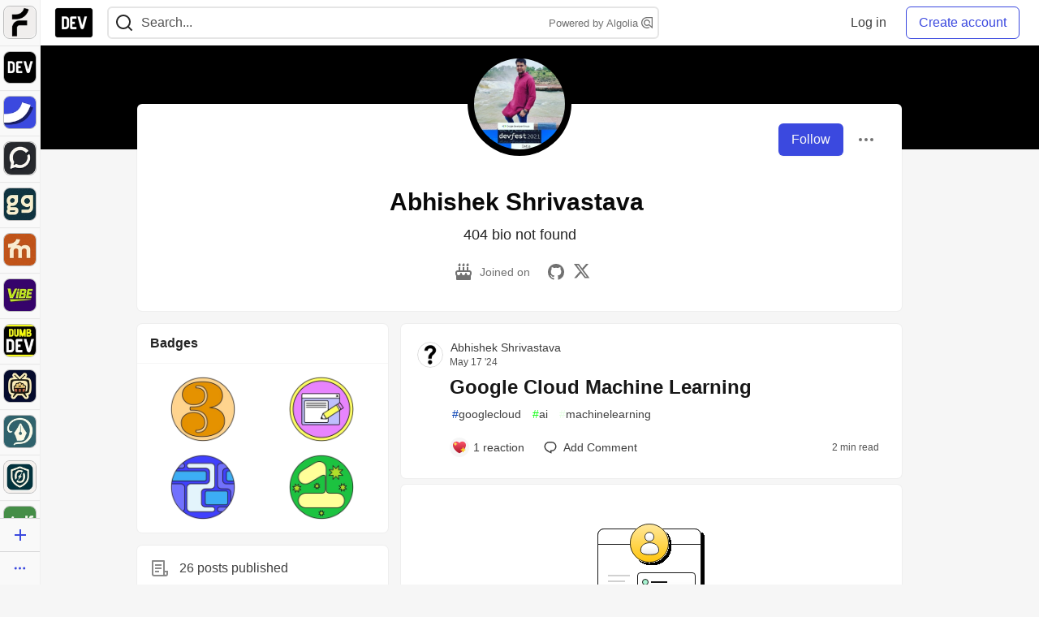

--- FILE ---
content_type: text/html; charset=utf-8
request_url: https://practicaldev-herokuapp-com.global.ssl.fastly.net/abhishe89636035
body_size: 27827
content:
<!DOCTYPE html>
<html lang="en">
  <head>
    <meta charset="utf-8">
    <title>Abhishek Shrivastava - DEV Community</title>
    
  <link rel="canonical" href="https://dev.to/abhishe89636035" />
<meta name="description" content="">
<meta name="keywords" content="software development, engineering, rails, javascript, ruby">

<meta property="og:type" content="website" />
<meta property="og:url" content="https://dev.to/abhishe89636035" />
<meta property="og:title" content="Abhishek Shrivastava — DEV Community Profile" />
<meta property="og:image" content="https://dev-to-uploads.s3.amazonaws.com/uploads/articles/3otvb2z646ytpt1hl2rv.jpg" />
<meta property="og:description" content="" />
<meta property="og:site_name" content="DEV Community" />
<meta name="twitter:card" content="summary_large_image">
<meta name="twitter:site" content="@thepracticaldev">
<meta name="twitter:creator" content="@Abhishe89636035">
<meta name="twitter:title" content="Abhishek Shrivastava — DEV Community Profile">
<meta name="twitter:description" content="">
<meta name="twitter:image:src" content="https://dev-to-uploads.s3.amazonaws.com/uploads/articles/3otvb2z646ytpt1hl2rv.jpg" />
  <link rel="alternate" type="application/rss+xml" title="DEV Community RSS Feed" href="https://dev.to/feed/abhishe89636035" />

    <meta name="robots" content="noindex">
    <meta name="robots" content="nofollow">

      <meta name="last-updated" content="2026-01-19 16:10:20 UTC">
      <meta name="user-signed-in" content="false">
      <meta name="head-cached-at" content="1768839020">
      <meta name="environment" content="production">
      <link rel="stylesheet" href="https://assets.dev.to/assets/minimal-044fc0591881caab0b36d4290b5fda0e31f8f3762e63d2e084a7ad8e34ad0f35.css" media="all" id="main-minimal-stylesheet" />
<link rel="stylesheet" href="https://assets.dev.to/assets/views-c7218f14065ddf63ad3cbc57904019aca23aedfdaa05f2154e3a9c05cd3a4fd2.css" media="all" id="main-views-stylesheet" />
<link rel="stylesheet" href="https://assets.dev.to/assets/crayons-98d64176d3c80084bfc156b30d3cb255984cf0534815e2f01dba15c82604ea30.css" media="all" id="main-crayons-stylesheet" />

      <script src="https://assets.dev.to/assets/base-49a8fe4e07d8957dd667d261ec816890c300d63637698ea97a4da989fa01eeef.js" defer="defer"></script>
<script src="https://assets.dev.to/assets/application-7258612fccf5d56314a6e4ad1898b4f818f474c4bb3485e302428d489a769a17.js" defer="defer"></script>
<script src="https://assets.dev.to/assets/baseInitializers-2f0777a6d67046056f9f42665560ce072de3801292674358ddbad6e135c1891d.js" defer="defer"></script>
<script src="https://assets.dev.to/assets/baseTracking-b6bf73e5ee66633e151e7d5b7c6bbccedfa4c59e3615be97b98c4c0f543ddae7.js" defer="defer"></script>
<script src="https://assets.dev.to/assets/followButtons-a29380c2c88136b97b2b5e63e94614ff7458fc72e07cffa7b6153831c28a40d2.js" defer="defer"></script>

        <meta name="search-script" content="https://assets.dev.to/assets/Search-47b78c90427318f3a0e6fb7266d267b81e2bfe6e124e47aafdb9a513670fa8bc.js">
      <meta name="viewport" content="width=device-width, initial-scale=1.0, viewport-fit=cover">
      <link rel="icon" type="image/x-icon" href="https://media2.dev.to/dynamic/image/width=32,height=,fit=scale-down,gravity=auto,format=auto/https%3A%2F%2Fdev-to-uploads.s3.amazonaws.com%2Fuploads%2Farticles%2F8j7kvp660rqzt99zui8e.png" />
      <link rel="apple-touch-icon" href="https://media2.dev.to/dynamic/image/width=180,height=,fit=scale-down,gravity=auto,format=auto/https%3A%2F%2Fdev-to-uploads.s3.amazonaws.com%2Fuploads%2Farticles%2F8j7kvp660rqzt99zui8e.png">
      <link rel="apple-touch-icon" sizes="152x152" href="https://media2.dev.to/dynamic/image/width=152,height=,fit=scale-down,gravity=auto,format=auto/https%3A%2F%2Fdev-to-uploads.s3.amazonaws.com%2Fuploads%2Farticles%2F8j7kvp660rqzt99zui8e.png">
      <link rel="apple-touch-icon" sizes="180x180" href="https://media2.dev.to/dynamic/image/width=180,height=,fit=scale-down,gravity=auto,format=auto/https%3A%2F%2Fdev-to-uploads.s3.amazonaws.com%2Fuploads%2Farticles%2F8j7kvp660rqzt99zui8e.png">
      <link rel="apple-touch-icon" sizes="167x167" href="https://media2.dev.to/dynamic/image/width=167,height=,fit=scale-down,gravity=auto,format=auto/https%3A%2F%2Fdev-to-uploads.s3.amazonaws.com%2Fuploads%2Farticles%2F8j7kvp660rqzt99zui8e.png">
      <link href="https://media2.dev.to/dynamic/image/width=192,height=,fit=scale-down,gravity=auto,format=auto/https%3A%2F%2Fdev-to-uploads.s3.amazonaws.com%2Fuploads%2Farticles%2F8j7kvp660rqzt99zui8e.png" rel="icon" sizes="192x192" />
      <link href="https://media2.dev.to/dynamic/image/width=128,height=,fit=scale-down,gravity=auto,format=auto/https%3A%2F%2Fdev-to-uploads.s3.amazonaws.com%2Fuploads%2Farticles%2F8j7kvp660rqzt99zui8e.png" rel="icon" sizes="128x128" />
      <meta name="apple-mobile-web-app-title" content="dev.to">
      <meta name="application-name" content="dev.to">
      <meta name="theme-color" content="#ffffff" media="(prefers-color-scheme: light)">
      <meta name="theme-color" content="#000000" media="(prefers-color-scheme: dark)">
      <link rel="search" href="https://dev.to/open-search.xml" type="application/opensearchdescription+xml" title="DEV Community" />

      <meta property="forem:name" content="DEV Community" />
      <meta property="forem:logo" content="https://media2.dev.to/dynamic/image/width=512,height=,fit=scale-down,gravity=auto,format=auto/https%3A%2F%2Fdev-to-uploads.s3.amazonaws.com%2Fuploads%2Farticles%2F8j7kvp660rqzt99zui8e.png" />
      <meta property="forem:domain" content="dev.to" />
    
  </head>
      <body
        class="sans-serif-article-body default-header"
        data-user-status="logged-out"
        data-is-root-subforem="false"
        data-side-nav-visible="true"
        data-community-name="DEV Community"
        data-subscription-icon="https://assets.dev.to/assets/subscription-icon-805dfa7ac7dd660f07ed8d654877270825b07a92a03841aa99a1093bd00431b2.png"
        data-locale="en"
        data-honeybadger-key="hbp_nqu4Y66HuEKlD6YRGssZuRQnPOjDm50J8Zkr"
        data-deployed-at="2026-01-16T21:43:34Z"
        data-latest-commit-id="50291db33e1e6c799a34016bf8f3da63fc411902"
        data-ga-tracking="UA-71991109-1"
        data-cookie-banner-user-context="logged_out_only"
        data-cookie-banner-platform-context="off"
        data-algolia-id="PRSOBFP46H"
        data-algolia-search-key="9aa7d31610cba78851c9b1f63776a9dd"
        data-algolia-display="true"
        data-dynamic-url-component="bmar11"
        data-ga4-tracking-id="G-TYEM8Y3JN3">
        
        <script>
          if (navigator.userAgent === 'ForemWebView/1' || window.frameElement) {
            document.body.classList.add("hidden-shell");
          }
        </script>

        <link rel="stylesheet" href="https://assets.dev.to/assets/minimal-044fc0591881caab0b36d4290b5fda0e31f8f3762e63d2e084a7ad8e34ad0f35.css" media="all" id="secondary-minimal-stylesheet" />
<link rel="stylesheet" href="https://assets.dev.to/assets/views-c7218f14065ddf63ad3cbc57904019aca23aedfdaa05f2154e3a9c05cd3a4fd2.css" media="all" id="secondary-views-stylesheet" />
<link rel="stylesheet" href="https://assets.dev.to/assets/crayons-98d64176d3c80084bfc156b30d3cb255984cf0534815e2f01dba15c82604ea30.css" media="all" id="secondary-crayons-stylesheet" />

        <div id="body-styles">
          <style>
            :root {
              --accent-brand-lighter-rgb: 80, 99, 301;
              --accent-brand-rgb: 59, 73, 223;
              --accent-brand-darker-rgb: 47, 58, 178;
            }
          </style>
        </div>
        <div id="audiocontent" data-podcast="">
          
        </div>
            <nav id="main-side-bar" class="crayons-side-nav">
  <div class="crayons-side-nav__scrollable">
    <div id="main-sidebar-dropdown-trigger-35" aria-controls="main-sidebar-dropdown-35" data-sidebar-trigger="true" class="crayons-side-nav__item">
      <a class="crayons-side-nav-link" href="//forem.com" rel="noopener noreferrer" id="root-subforem-link" data-sidebar-subforem-id="35">
        <img src="https://media2.dev.to/dynamic/image/width=65,height=,fit=scale-down,gravity=auto,format=auto/https%3A%2F%2Fdev-to-uploads.s3.amazonaws.com%2Fuploads%2Farticles%2Fwalhydbusoe2o1pzxfwj.png" alt="Forem Logo" style="width: 100%; height: auto;">
      </a>
        <div class="profile-preview-card__content profile-preview-card__content--list crayons-dropdown p-4 pt-0 branded-7" id="root-feed-card">
          <header class="crayons-card__header">
            <h3 class="crayons-subtitle-2">
              Forem Feed
            </h3>
            <div class="fs-xs color-base-70">
              Follow new Subforems to improve your feed
            </div>
          </header>
          <div id="main-side-feed" class="crayons-card crayons-card--secondary crayons-layout__content">
          </div>
        </div>
    </div>
    <div id="main-sidebar-dropdown-trigger-1" aria-controls="main-sidebar-dropdown-1" data-sidebar-trigger="true" class="crayons-side-nav__item">
      <a class="crayons-side-nav-link" href="//dev.to" rel="noopener noreferrer" id="" data-sidebar-subforem-id="1">
        <img src="https://media2.dev.to/dynamic/image/width=65,height=,fit=scale-down,gravity=auto,format=auto/https%3A%2F%2Fdev-to-uploads.s3.amazonaws.com%2Fuploads%2Farticles%2F8j7kvp660rqzt99zui8e.png" alt="DEV Community Logo" style="width: 100%; height: auto;">
      </a>
        <div class="profile-preview-card__content crayons-dropdown p-4 pt-0 branded-7">
          <a href="//dev.to">
            <img src="https://media2.dev.to/dynamic/image/width=440,height=,fit=scale-down,gravity=auto,format=auto/https%3A%2F%2Fdev-to-uploads.s3.amazonaws.com%2Fuploads%2Farticles%2F3otvb2z646ytpt1hl2rv.jpg" class="crayons-side-nav__item-cover crayons-side-nav__item-cover--main" style="aspect-ratio: 10 / 5" alt="DEV Community Main Image">
          </a>
          <h3 class="py-2">
            <a href="//dev.to">DEV Community</a>
          </h3>
          <button name="button" type="button" data-info="{&quot;className&quot;:&quot;Subforem&quot;,&quot;style&quot;:&quot;&quot;,&quot;id&quot;:1,&quot;name&quot;:&quot;DEV Community&quot;}" class="crayons-btn follow-action-button whitespace-nowrap w-100 follow-subforem " aria-label="Follow Subforem: DEV Community" aria-pressed="false">Follow</button>
          <p class="crayons-text py-2 fs-s">
            A space to discuss and keep up software development and manage your software career
          </p>
        </div>
    </div>
    <div id="main-sidebar-dropdown-trigger-36" aria-controls="main-sidebar-dropdown-36" data-sidebar-trigger="true" class="crayons-side-nav__item">
      <a class="crayons-side-nav-link" href="//future.forem.com" rel="noopener noreferrer" id="" data-sidebar-subforem-id="36">
        <img src="https://media2.dev.to/dynamic/image/width=65,height=,fit=scale-down,gravity=auto,format=auto/https%3A%2F%2Fdev-to-uploads.s3.amazonaws.com%2Fuploads%2Farticles%2F9xjsbjb3ulcgpx932599.png" alt="Future Logo" style="width: 100%; height: auto;">
      </a>
        <div class="profile-preview-card__content crayons-dropdown p-4 pt-0 branded-7">
          <a href="//future.forem.com">
            <img src="https://media2.dev.to/dynamic/image/width=440,height=,fit=scale-down,gravity=auto,format=auto/https%3A%2F%2Fdev-to-uploads.s3.amazonaws.com%2Fuploads%2Farticles%2Frnip9mvroe4n1spfm43q.png" class="crayons-side-nav__item-cover crayons-side-nav__item-cover--main" style="aspect-ratio: 10 / 5" alt="Future Main Image">
          </a>
          <h3 class="py-2">
            <a href="//future.forem.com">Future</a>
          </h3>
          <button name="button" type="button" data-info="{&quot;className&quot;:&quot;Subforem&quot;,&quot;style&quot;:&quot;&quot;,&quot;id&quot;:36,&quot;name&quot;:&quot;Future&quot;}" class="crayons-btn follow-action-button whitespace-nowrap w-100 follow-subforem " aria-label="Follow Subforem: Future" aria-pressed="false">Follow</button>
          <p class="crayons-text py-2 fs-s">
            News and discussion of science and technology such as AI, VR, cryptocurrency, quantum computing, and more.
          </p>
        </div>
    </div>
    <div id="main-sidebar-dropdown-trigger-60" aria-controls="main-sidebar-dropdown-60" data-sidebar-trigger="true" class="crayons-side-nav__item">
      <a class="crayons-side-nav-link" href="//open.forem.com" rel="noopener noreferrer" id="" data-sidebar-subforem-id="60">
        <img src="https://media2.dev.to/dynamic/image/width=65,height=,fit=scale-down,gravity=auto,format=auto/https%3A%2F%2Fdev-to-uploads.s3.amazonaws.com%2Fuploads%2Farticles%2Fg8k8nlv7yl97085q8agp.png" alt="Open Forem Logo" style="width: 100%; height: auto;">
      </a>
        <div class="profile-preview-card__content crayons-dropdown p-4 pt-0 branded-7">
          <a href="//open.forem.com">
            <img src="https://media2.dev.to/dynamic/image/width=440,height=,fit=scale-down,gravity=auto,format=auto/https%3A%2F%2Fdev-to-uploads.s3.amazonaws.com%2Fuploads%2Farticles%2F9azopgwnjjpkgvtn5nux.png" class="crayons-side-nav__item-cover crayons-side-nav__item-cover--main" style="aspect-ratio: 10 / 5" alt="Open Forem Main Image">
          </a>
          <h3 class="py-2">
            <a href="//open.forem.com">Open Forem</a>
          </h3>
          <button name="button" type="button" data-info="{&quot;className&quot;:&quot;Subforem&quot;,&quot;style&quot;:&quot;&quot;,&quot;id&quot;:60,&quot;name&quot;:&quot;Open Forem&quot;}" class="crayons-btn follow-action-button whitespace-nowrap w-100 follow-subforem " aria-label="Follow Subforem: Open Forem" aria-pressed="false">Follow</button>
          <p class="crayons-text py-2 fs-s">
            A general discussion space for the Forem community. If it doesn&#39;t have a home elsewhere, it belongs here
          </p>
        </div>
    </div>
    <div id="main-sidebar-dropdown-trigger-43" aria-controls="main-sidebar-dropdown-43" data-sidebar-trigger="true" class="crayons-side-nav__item">
      <a class="crayons-side-nav-link" href="//gg.forem.com" rel="noopener noreferrer" id="" data-sidebar-subforem-id="43">
        <img src="https://media2.dev.to/dynamic/image/width=65,height=,fit=scale-down,gravity=auto,format=auto/https%3A%2F%2Fdev-to-uploads.s3.amazonaws.com%2Fuploads%2Farticles%2Fd89n749pwv3d05i93pfd.png" alt="Gamers Forem Logo" style="width: 100%; height: auto;">
      </a>
        <div class="profile-preview-card__content crayons-dropdown p-4 pt-0 branded-7">
          <a href="//gg.forem.com">
            <img src="https://media2.dev.to/dynamic/image/width=440,height=,fit=scale-down,gravity=auto,format=auto/https%3A%2F%2Fdev-to-uploads.s3.amazonaws.com%2Fuploads%2Farticles%2Fgg6i5z7ureeu96cayz19.png" class="crayons-side-nav__item-cover crayons-side-nav__item-cover--main" style="aspect-ratio: 10 / 5" alt="Gamers Forem Main Image">
          </a>
          <h3 class="py-2">
            <a href="//gg.forem.com">Gamers Forem</a>
          </h3>
          <button name="button" type="button" data-info="{&quot;className&quot;:&quot;Subforem&quot;,&quot;style&quot;:&quot;&quot;,&quot;id&quot;:43,&quot;name&quot;:&quot;Gamers Forem&quot;}" class="crayons-btn follow-action-button whitespace-nowrap w-100 follow-subforem " aria-label="Follow Subforem: Gamers Forem" aria-pressed="false">Follow</button>
          <p class="crayons-text py-2 fs-s">
            An inclusive community for gaming enthusiasts
          </p>
        </div>
    </div>
    <div id="main-sidebar-dropdown-trigger-42" aria-controls="main-sidebar-dropdown-42" data-sidebar-trigger="true" class="crayons-side-nav__item">
      <a class="crayons-side-nav-link" href="//music.forem.com" rel="noopener noreferrer" id="" data-sidebar-subforem-id="42">
        <img src="https://media2.dev.to/dynamic/image/width=65,height=,fit=scale-down,gravity=auto,format=auto/https%3A%2F%2Fdev-to-uploads.s3.amazonaws.com%2Fuploads%2Farticles%2Feyc812o5ed0he648y218.png" alt="Music Forem Logo" style="width: 100%; height: auto;">
      </a>
        <div class="profile-preview-card__content crayons-dropdown p-4 pt-0 branded-7">
          <a href="//music.forem.com">
            <img src="https://media2.dev.to/dynamic/image/width=440,height=,fit=scale-down,gravity=auto,format=auto/https%3A%2F%2Fdev-to-uploads.s3.amazonaws.com%2Fuploads%2Farticles%2Fqji7l84bi520qypekh4t.png" class="crayons-side-nav__item-cover crayons-side-nav__item-cover--main" style="aspect-ratio: 10 / 5" alt="Music Forem Main Image">
          </a>
          <h3 class="py-2">
            <a href="//music.forem.com">Music Forem</a>
          </h3>
          <button name="button" type="button" data-info="{&quot;className&quot;:&quot;Subforem&quot;,&quot;style&quot;:&quot;&quot;,&quot;id&quot;:42,&quot;name&quot;:&quot;Music Forem&quot;}" class="crayons-btn follow-action-button whitespace-nowrap w-100 follow-subforem " aria-label="Follow Subforem: Music Forem" aria-pressed="false">Follow</button>
          <p class="crayons-text py-2 fs-s">
            From composing and gigging to gear, hot music takes, and everything in between.
          </p>
        </div>
    </div>
    <div id="main-sidebar-dropdown-trigger-44" aria-controls="main-sidebar-dropdown-44" data-sidebar-trigger="true" class="crayons-side-nav__item">
      <a class="crayons-side-nav-link" href="//vibe.forem.com" rel="noopener noreferrer" id="" data-sidebar-subforem-id="44">
        <img src="https://media2.dev.to/dynamic/image/width=65,height=,fit=scale-down,gravity=auto,format=auto/https%3A%2F%2Fdev-to-uploads.s3.amazonaws.com%2Fuploads%2Farticles%2Fzhktp1xvmpf29y860wd3.png" alt="Vibe Coding Forem Logo" style="width: 100%; height: auto;">
      </a>
        <div class="profile-preview-card__content crayons-dropdown p-4 pt-0 branded-7">
          <a href="//vibe.forem.com">
            <img src="https://media2.dev.to/dynamic/image/width=440,height=,fit=scale-down,gravity=auto,format=auto/https%3A%2F%2Fdev-to-uploads.s3.amazonaws.com%2Fuploads%2Farticles%2Fetixkjcs50ddkp6wlv4p.png" class="crayons-side-nav__item-cover crayons-side-nav__item-cover--main" style="aspect-ratio: 10 / 5" alt="Vibe Coding Forem Main Image">
          </a>
          <h3 class="py-2">
            <a href="//vibe.forem.com">Vibe Coding Forem</a>
          </h3>
          <button name="button" type="button" data-info="{&quot;className&quot;:&quot;Subforem&quot;,&quot;style&quot;:&quot;&quot;,&quot;id&quot;:44,&quot;name&quot;:&quot;Vibe Coding Forem&quot;}" class="crayons-btn follow-action-button whitespace-nowrap w-100 follow-subforem " aria-label="Follow Subforem: Vibe Coding Forem" aria-pressed="false">Follow</button>
          <p class="crayons-text py-2 fs-s">
            Discussing AI software development, and showing off what we&#39;re building.
          </p>
        </div>
    </div>
    <div id="main-sidebar-dropdown-trigger-41" aria-controls="main-sidebar-dropdown-41" data-sidebar-trigger="true" class="crayons-side-nav__item">
      <a class="crayons-side-nav-link" href="//dumb.dev.to" rel="noopener noreferrer" id="" data-sidebar-subforem-id="41">
        <img src="https://media2.dev.to/dynamic/image/width=65,height=,fit=scale-down,gravity=auto,format=auto/https%3A%2F%2Fdev-to-uploads.s3.amazonaws.com%2Fuploads%2Farticles%2Finbbclsxtvxdfo0p2n66.png" alt="DUMB DEV Community Logo" style="width: 100%; height: auto;">
      </a>
        <div class="profile-preview-card__content crayons-dropdown p-4 pt-0 branded-7">
          <a href="//dumb.dev.to">
            <img src="https://media2.dev.to/dynamic/image/width=440,height=,fit=scale-down,gravity=auto,format=auto/https%3A%2F%2Fdev-to-uploads.s3.amazonaws.com%2Fuploads%2Farticles%2Fvb6sq9t5ehunzj4r4695.png" class="crayons-side-nav__item-cover crayons-side-nav__item-cover--main" style="aspect-ratio: 10 / 5" alt="DUMB DEV Community Main Image">
          </a>
          <h3 class="py-2">
            <a href="//dumb.dev.to">DUMB DEV Community</a>
          </h3>
          <button name="button" type="button" data-info="{&quot;className&quot;:&quot;Subforem&quot;,&quot;style&quot;:&quot;&quot;,&quot;id&quot;:41,&quot;name&quot;:&quot;DUMB DEV Community&quot;}" class="crayons-btn follow-action-button whitespace-nowrap w-100 follow-subforem " aria-label="Follow Subforem: DUMB DEV Community" aria-pressed="false">Follow</button>
          <p class="crayons-text py-2 fs-s">
            Memes and software development shitposting
          </p>
        </div>
    </div>
    <div id="main-sidebar-dropdown-trigger-46" aria-controls="main-sidebar-dropdown-46" data-sidebar-trigger="true" class="crayons-side-nav__item">
      <a class="crayons-side-nav-link" href="//popcorn.forem.com" rel="noopener noreferrer" id="" data-sidebar-subforem-id="46">
        <img src="https://media2.dev.to/dynamic/image/width=65,height=,fit=scale-down,gravity=auto,format=auto/https%3A%2F%2Fdev-to-uploads.s3.amazonaws.com%2Fuploads%2Farticles%2Fmkwem77uxpvir9vy9eeu.png" alt="Popcorn Movies and TV Logo" style="width: 100%; height: auto;">
      </a>
        <div class="profile-preview-card__content crayons-dropdown p-4 pt-0 branded-7">
          <a href="//popcorn.forem.com">
            <img src="https://media2.dev.to/dynamic/image/width=440,height=,fit=scale-down,gravity=auto,format=auto/https%3A%2F%2Fdev-to-uploads.s3.amazonaws.com%2Fuploads%2Farticles%2Fi8rwbqi6l4wln8kbx606.png" class="crayons-side-nav__item-cover crayons-side-nav__item-cover--main" style="aspect-ratio: 10 / 5" alt="Popcorn Movies and TV Main Image">
          </a>
          <h3 class="py-2">
            <a href="//popcorn.forem.com">Popcorn Movies and TV</a>
          </h3>
          <button name="button" type="button" data-info="{&quot;className&quot;:&quot;Subforem&quot;,&quot;style&quot;:&quot;&quot;,&quot;id&quot;:46,&quot;name&quot;:&quot;Popcorn Movies and TV&quot;}" class="crayons-btn follow-action-button whitespace-nowrap w-100 follow-subforem " aria-label="Follow Subforem: Popcorn Movies and TV" aria-pressed="false">Follow</button>
          <p class="crayons-text py-2 fs-s">
            Movie and TV enthusiasm, criticism and everything in-between.
          </p>
        </div>
    </div>
    <div id="main-sidebar-dropdown-trigger-48" aria-controls="main-sidebar-dropdown-48" data-sidebar-trigger="true" class="crayons-side-nav__item">
      <a class="crayons-side-nav-link" href="//design.forem.com" rel="noopener noreferrer" id="" data-sidebar-subforem-id="48">
        <img src="https://media2.dev.to/dynamic/image/width=65,height=,fit=scale-down,gravity=auto,format=auto/https%3A%2F%2Fdev-to-uploads.s3.amazonaws.com%2Fuploads%2Farticles%2Ff83jl8yxfp6c5srbo02f.png" alt="Design Community Logo" style="width: 100%; height: auto;">
      </a>
        <div class="profile-preview-card__content crayons-dropdown p-4 pt-0 branded-7">
          <a href="//design.forem.com">
            <img src="https://media2.dev.to/dynamic/image/width=440,height=,fit=scale-down,gravity=auto,format=auto/https%3A%2F%2Fdev-to-uploads.s3.amazonaws.com%2Fuploads%2Farticles%2Fujjn1ap9mpq8bwzn76em.png" class="crayons-side-nav__item-cover crayons-side-nav__item-cover--main" style="aspect-ratio: 10 / 5" alt="Design Community Main Image">
          </a>
          <h3 class="py-2">
            <a href="//design.forem.com">Design Community</a>
          </h3>
          <button name="button" type="button" data-info="{&quot;className&quot;:&quot;Subforem&quot;,&quot;style&quot;:&quot;&quot;,&quot;id&quot;:48,&quot;name&quot;:&quot;Design Community&quot;}" class="crayons-btn follow-action-button whitespace-nowrap w-100 follow-subforem " aria-label="Follow Subforem: Design Community" aria-pressed="false">Follow</button>
          <p class="crayons-text py-2 fs-s">
            Web design, graphic design and everything in-between
          </p>
        </div>
    </div>
    <div id="main-sidebar-dropdown-trigger-59" aria-controls="main-sidebar-dropdown-59" data-sidebar-trigger="true" class="crayons-side-nav__item">
      <a class="crayons-side-nav-link" href="//zeroday.forem.com" rel="noopener noreferrer" id="" data-sidebar-subforem-id="59">
        <img src="https://media2.dev.to/dynamic/image/width=65,height=,fit=scale-down,gravity=auto,format=auto/https%3A%2F%2Fdev-to-uploads.s3.amazonaws.com%2Fuploads%2Farticles%2Fdmn0m1ocwggrdvsma2cm.png" alt="Security Forem Logo" style="width: 100%; height: auto;">
      </a>
        <div class="profile-preview-card__content crayons-dropdown p-4 pt-0 branded-7">
          <a href="//zeroday.forem.com">
            <img src="https://media2.dev.to/dynamic/image/width=440,height=,fit=scale-down,gravity=auto,format=auto/https%3A%2F%2Fdev-to-uploads.s3.amazonaws.com%2Fuploads%2Farticles%2Fhlhtmj657f6j9nh8mxwm.png" class="crayons-side-nav__item-cover crayons-side-nav__item-cover--main" style="aspect-ratio: 10 / 5" alt="Security Forem Main Image">
          </a>
          <h3 class="py-2">
            <a href="//zeroday.forem.com">Security Forem</a>
          </h3>
          <button name="button" type="button" data-info="{&quot;className&quot;:&quot;Subforem&quot;,&quot;style&quot;:&quot;&quot;,&quot;id&quot;:59,&quot;name&quot;:&quot;Security Forem&quot;}" class="crayons-btn follow-action-button whitespace-nowrap w-100 follow-subforem " aria-label="Follow Subforem: Security Forem" aria-pressed="false">Follow</button>
          <p class="crayons-text py-2 fs-s">
            Your central hub for all things security. From ethical hacking and CTFs to GRC and career development, for beginners and pros alike
          </p>
        </div>
    </div>
    <div id="main-sidebar-dropdown-trigger-47" aria-controls="main-sidebar-dropdown-47" data-sidebar-trigger="true" class="crayons-side-nav__item">
      <a class="crayons-side-nav-link" href="//golf.forem.com" rel="noopener noreferrer" id="" data-sidebar-subforem-id="47">
        <img src="https://media2.dev.to/dynamic/image/width=65,height=,fit=scale-down,gravity=auto,format=auto/https%3A%2F%2Fdev-to-uploads.s3.amazonaws.com%2Fuploads%2Farticles%2Fnijx8yj8r5psetuqsw5z.png" alt="Golf Forem Logo" style="width: 100%; height: auto;">
      </a>
        <div class="profile-preview-card__content crayons-dropdown p-4 pt-0 branded-7">
          <a href="//golf.forem.com">
            <img src="https://media2.dev.to/dynamic/image/width=440,height=,fit=scale-down,gravity=auto,format=auto/https%3A%2F%2Fdev-to-uploads.s3.amazonaws.com%2Fuploads%2Farticles%2Fp2khtue7prp0t5p0pouh.png" class="crayons-side-nav__item-cover crayons-side-nav__item-cover--main" style="aspect-ratio: 10 / 5" alt="Golf Forem Main Image">
          </a>
          <h3 class="py-2">
            <a href="//golf.forem.com">Golf Forem</a>
          </h3>
          <button name="button" type="button" data-info="{&quot;className&quot;:&quot;Subforem&quot;,&quot;style&quot;:&quot;&quot;,&quot;id&quot;:47,&quot;name&quot;:&quot;Golf Forem&quot;}" class="crayons-btn follow-action-button whitespace-nowrap w-100 follow-subforem " aria-label="Follow Subforem: Golf Forem" aria-pressed="false">Follow</button>
          <p class="crayons-text py-2 fs-s">
            A community of golfers and golfing enthusiasts
          </p>
        </div>
    </div>
    <div id="main-sidebar-dropdown-trigger-55" aria-controls="main-sidebar-dropdown-55" data-sidebar-trigger="true" class="crayons-side-nav__item">
      <a class="crayons-side-nav-link" href="//crypto.forem.com" rel="noopener noreferrer" id="" data-sidebar-subforem-id="55">
        <img src="https://media2.dev.to/dynamic/image/width=65,height=,fit=scale-down,gravity=auto,format=auto/https%3A%2F%2Fdev-to-uploads.s3.amazonaws.com%2Fuploads%2Farticles%2Fzbfoyqjor9xqe5xtqani.png" alt="Crypto Forem Logo" style="width: 100%; height: auto;">
      </a>
        <div class="profile-preview-card__content crayons-dropdown p-4 pt-0 branded-7">
          <a href="//crypto.forem.com">
            <img src="https://media2.dev.to/dynamic/image/width=440,height=,fit=scale-down,gravity=auto,format=auto/https%3A%2F%2Fdev-to-uploads.s3.amazonaws.com%2Fuploads%2Farticles%2Fg0rowhjp8x0bqzdsmq0w.png" class="crayons-side-nav__item-cover crayons-side-nav__item-cover--main" style="aspect-ratio: 10 / 5" alt="Crypto Forem Main Image">
          </a>
          <h3 class="py-2">
            <a href="//crypto.forem.com">Crypto Forem</a>
          </h3>
          <button name="button" type="button" data-info="{&quot;className&quot;:&quot;Subforem&quot;,&quot;style&quot;:&quot;&quot;,&quot;id&quot;:55,&quot;name&quot;:&quot;Crypto Forem&quot;}" class="crayons-btn follow-action-button whitespace-nowrap w-100 follow-subforem " aria-label="Follow Subforem: Crypto Forem" aria-pressed="false">Follow</button>
          <p class="crayons-text py-2 fs-s">
            A collaborative community for all things Crypto—from Bitcoin to protocol development and DeFi to NFTs and market analysis.
          </p>
        </div>
    </div>
    <div id="main-sidebar-dropdown-trigger-61" aria-controls="main-sidebar-dropdown-61" data-sidebar-trigger="true" class="crayons-side-nav__item">
      <a class="crayons-side-nav-link" href="//parenting.forem.com" rel="noopener noreferrer" id="" data-sidebar-subforem-id="61">
        <img src="https://media2.dev.to/dynamic/image/width=65,height=,fit=scale-down,gravity=auto,format=auto/https%3A%2F%2Fdev-to-uploads.s3.amazonaws.com%2Fuploads%2Fsubforem_images%2Fmain_logo_5A1ZlPe69YTXNRsAxCXK.png" alt="Parenting Logo" style="width: 100%; height: auto;">
      </a>
        <div class="profile-preview-card__content crayons-dropdown p-4 pt-0 branded-7">
          <a href="//parenting.forem.com">
            <img src="https://media2.dev.to/dynamic/image/width=440,height=,fit=scale-down,gravity=auto,format=auto/https%3A%2F%2Fdev-to-uploads.s3.amazonaws.com%2Fuploads%2Fsubforem_images%2Fsocial_card_rFghJWhbtJWReC430aDM.png" class="crayons-side-nav__item-cover crayons-side-nav__item-cover--main" style="aspect-ratio: 10 / 5" alt="Parenting Main Image">
          </a>
          <h3 class="py-2">
            <a href="//parenting.forem.com">Parenting</a>
          </h3>
          <button name="button" type="button" data-info="{&quot;className&quot;:&quot;Subforem&quot;,&quot;style&quot;:&quot;&quot;,&quot;id&quot;:61,&quot;name&quot;:&quot;Parenting&quot;}" class="crayons-btn follow-action-button whitespace-nowrap w-100 follow-subforem " aria-label="Follow Subforem: Parenting" aria-pressed="false">Follow</button>
          <p class="crayons-text py-2 fs-s">
            A place for parents to the share the joys, challenges, and wisdom that come from raising kids. We&#39;re here for them and for each other.
          </p>
        </div>
    </div>
    <div id="main-sidebar-dropdown-trigger-39" aria-controls="main-sidebar-dropdown-39" data-sidebar-trigger="true" class="crayons-side-nav__item">
      <a class="crayons-side-nav-link" href="//core.forem.com" rel="noopener noreferrer" id="" data-sidebar-subforem-id="39">
        <img src="https://media2.dev.to/dynamic/image/width=65,height=,fit=scale-down,gravity=auto,format=auto/https%3A%2F%2Fdev-to-uploads.s3.amazonaws.com%2Fuploads%2Farticles%2Fupzbzgpb13b3e0dfxf51.png" alt="Forem Core Logo" style="width: 100%; height: auto;">
      </a>
        <div class="profile-preview-card__content crayons-dropdown p-4 pt-0 branded-7">
          <a href="//core.forem.com">
            <img src="https://media2.dev.to/dynamic/image/width=440,height=,fit=scale-down,gravity=auto,format=auto/https%3A%2F%2Fdev-to-uploads.s3.amazonaws.com%2Fuploads%2Farticles%2F7qi7bzwq9yok35no2owa.png" class="crayons-side-nav__item-cover crayons-side-nav__item-cover--main" style="aspect-ratio: 10 / 5" alt="Forem Core Main Image">
          </a>
          <h3 class="py-2">
            <a href="//core.forem.com">Forem Core</a>
          </h3>
          <button name="button" type="button" data-info="{&quot;className&quot;:&quot;Subforem&quot;,&quot;style&quot;:&quot;&quot;,&quot;id&quot;:39,&quot;name&quot;:&quot;Forem Core&quot;}" class="crayons-btn follow-action-button whitespace-nowrap w-100 follow-subforem " aria-label="Follow Subforem: Forem Core" aria-pressed="false">Follow</button>
          <p class="crayons-text py-2 fs-s">
            Discussing the core forem open source software project — features, bugs, performance, self-hosting.
          </p>
        </div>
    </div>
    <div id="main-sidebar-dropdown-trigger-51" aria-controls="main-sidebar-dropdown-51" data-sidebar-trigger="true" class="crayons-side-nav__item">
      <a class="crayons-side-nav-link" href="//maker.forem.com" rel="noopener noreferrer" id="" data-sidebar-subforem-id="51">
        <img src="https://media2.dev.to/dynamic/image/width=65,height=,fit=scale-down,gravity=auto,format=auto/https%3A%2F%2Fdev-to-uploads.s3.amazonaws.com%2Fuploads%2Farticles%2F7mwsgj74kx4dn0fliwh7.png" alt="Maker Forem Logo" style="width: 100%; height: auto;">
      </a>
        <div class="profile-preview-card__content crayons-dropdown p-4 pt-0 branded-7">
          <a href="//maker.forem.com">
            <img src="https://media2.dev.to/dynamic/image/width=440,height=,fit=scale-down,gravity=auto,format=auto/https%3A%2F%2Fdev-to-uploads.s3.amazonaws.com%2Fuploads%2Farticles%2F01bkopv3unqemfs036vr.png" class="crayons-side-nav__item-cover crayons-side-nav__item-cover--main" style="aspect-ratio: 10 / 5" alt="Maker Forem Main Image">
          </a>
          <h3 class="py-2">
            <a href="//maker.forem.com">Maker Forem</a>
          </h3>
          <button name="button" type="button" data-info="{&quot;className&quot;:&quot;Subforem&quot;,&quot;style&quot;:&quot;&quot;,&quot;id&quot;:51,&quot;name&quot;:&quot;Maker Forem&quot;}" class="crayons-btn follow-action-button whitespace-nowrap w-100 follow-subforem " aria-label="Follow Subforem: Maker Forem" aria-pressed="false">Follow</button>
          <p class="crayons-text py-2 fs-s">
            A community for makers, hobbyists, and professionals to discuss Arduino, Raspberry Pi, 3D printing, and much more.
          </p>
        </div>
    </div>
    <div id="main-sidebar-dropdown-trigger-63" aria-controls="main-sidebar-dropdown-63" data-sidebar-trigger="true" class="crayons-side-nav__item">
      <a class="crayons-side-nav-link" href="//hmpljs.forem.com" rel="noopener noreferrer" id="" data-sidebar-subforem-id="63">
        <img src="https://media2.dev.to/dynamic/image/width=65,height=,fit=scale-down,gravity=auto,format=auto/https%3A%2F%2Fdev-to-uploads.s3.amazonaws.com%2Fuploads%2Farticles%2F3yl1tok1l7116unun3e9.png" alt="HMPL.js Forem Logo" style="width: 100%; height: auto;">
      </a>
        <div class="profile-preview-card__content crayons-dropdown p-4 pt-0 branded-7">
          <a href="//hmpljs.forem.com">
            <img src="https://media2.dev.to/dynamic/image/width=440,height=,fit=scale-down,gravity=auto,format=auto/https%3A%2F%2Fdev-to-uploads.s3.amazonaws.com%2Fuploads%2Farticles%2F5ccjfqjnhjn866cfyngt.png" class="crayons-side-nav__item-cover crayons-side-nav__item-cover--main" style="aspect-ratio: 10 / 5" alt="HMPL.js Forem Main Image">
          </a>
          <h3 class="py-2">
            <a href="//hmpljs.forem.com">HMPL.js Forem</a>
          </h3>
          <button name="button" type="button" data-info="{&quot;className&quot;:&quot;Subforem&quot;,&quot;style&quot;:&quot;&quot;,&quot;id&quot;:63,&quot;name&quot;:&quot;HMPL.js Forem&quot;}" class="crayons-btn follow-action-button whitespace-nowrap w-100 follow-subforem " aria-label="Follow Subforem: HMPL.js Forem" aria-pressed="false">Follow</button>
          <p class="crayons-text py-2 fs-s">
            For developers using HMPL.js to build fast, lightweight web apps. A space to share projects, ask questions, and discuss server-driven templating
          </p>
        </div>
    </div>
  </div>
  <a class="crayons-side-nav__item crayons-side-nav__item--add subforems-menu-tooltip" href="/subforems/new" data-tooltip="New subforem">
    <svg xmlns="http://www.w3.org/2000/svg" fill="none" height="24" width="24" role="img" aria-labelledby="agu97scvb6tn2h1oergy0n27eseguk4m" class="crayons-icon "><title id="agu97scvb6tn2h1oergy0n27eseguk4m">Dropdown menu</title>
    <path d="M11 11V5h2v6h6v2h-6v6h-2v-6H5v-2z" fill="#08090a"></path>
</svg>

  </a>
  <a class="crayons-side-nav__item crayons-side-nav__item--menu subforems-menu-tooltip" href="/subforems" data-tooltip="View all Subforems">
    <svg xmlns="http://www.w3.org/2000/svg" width="24" height="24" viewBox="0 0 24 24" role="img" aria-labelledby="anbmgchdx98nrwonhrypssxosj9v3b1b" class="crayons-icon "><title id="anbmgchdx98nrwonhrypssxosj9v3b1b">Dropdown menu</title>
    <path fill-rule="evenodd" clip-rule="evenodd" d="M8.25 12a1.5 1.5 0 11-3 0 1.5 1.5 0 013 0zm5.25 0a1.5 1.5 0 11-3 0 1.5 1.5 0 013 0zm3.75 1.5a1.5 1.5 0 100-3 1.5 1.5 0 000 3z"></path>
</svg>

  </a>
</nav>

<script>
  (function () {
    // Utility: base64 unicode decode (for cookie payload)
    function base64DecodeUnicode(str) {
      try {
        return decodeURIComponent(
          atob(str)
            .split("")
            .map((c) => {
              return "%" + ("00" + c.charCodeAt(0).toString(16)).slice(-2);
            })
            .join(""),
        );
      } catch (e) {
        console.error("base64DecodeUnicode failed:", e);
        return null;
      }
    }

    function getCookie(name) {
      const match = document.cookie.match(
        new RegExp("(^|; )" + name.replace(/([.*+?^${}()|[\]\\])/g, "\\$1") + "=([^;]*)"),
      );
      return match ? decodeURIComponent(match[2]) : null;
    }

    function getUserFromCookie() {
      const raw = getCookie("current_user");
      if (!raw) return null;
      const decoded = base64DecodeUnicode(raw);
      if (!decoded) return null;
      try {
        return JSON.parse(decoded);
      } catch (e) {
        console.error("Parsing user from cookie failed:", e);
        return null;
      }
    }

    // --- user acquisition: prefer cookie, fallback to localStorage ---
    const storedCurrentUser = (() => {
      const fromCookie = getUserFromCookie();
      if (fromCookie) return fromCookie;
      const stored = localStorage?.getItem("current_user");
      if (!stored) return null;
      try {
        return JSON.parse(stored);
      } catch (e) {
        console.error("Parsing user from localStorage failed:", e);
        return null;
      }
    })();

    // apply authorization/display logic and reorder if present
    if (storedCurrentUser) {

      if (storedCurrentUser?.ordered_subforem_ids?.length > 0) {
        const subforemIds = storedCurrentUser.ordered_subforem_ids;
        const sidebar = document.getElementById("main-side-bar");
        const rootLink = document.getElementById("root-subforem-link");
        const rootSubforemId = rootLink?.getAttribute("data-sidebar-subforem-id");

        const subforemElements = sidebar.querySelectorAll("[data-sidebar-subforem-id]");
        const subforemMap = {};

        subforemElements.forEach((el) => {
          const id = el.getAttribute("data-sidebar-subforem-id");
          if (id !== rootSubforemId) {
            subforemMap[id] = el.closest(".crayons-side-nav__item");
          }
        });

        // remove non-root existing items
        Object.values(subforemMap).forEach((item) => {
          if (item && item.parentNode) {
            item.remove();
          }
        });

        // append in user's order (excluding root)
        const scrollableContainer = sidebar.querySelector(".crayons-side-nav__scrollable");
        subforemIds.forEach((id) => {
          if (id !== rootSubforemId && subforemMap[id]) {
            scrollableContainer.appendChild(subforemMap[id]);
          }
        });

        // append leftovers not in the user's list
        Object.keys(subforemMap).forEach((id) => {
          const parsedId = parseInt(id, 10);
          if (!subforemIds.includes(parsedId) && subforemMap[id]) {
            scrollableContainer.appendChild(subforemMap[id]);
          }
        });

        // ensure menu is last
        const menu = sidebar.querySelector(".crayons-side-nav__item--menu");
        if (menu) {
          sidebar.appendChild(menu);
        }
      }
    }

    // active subforem highlight based on current context
    const currentSubforemId = document.body.getAttribute("data-subforem-id");
    if (currentSubforemId) {
      const matching = document.querySelector(
        `[data-sidebar-subforem-id="${currentSubforemId}"]`,
      );
      if (matching) {
        matching.classList.add("active");
      }
    }
  })();
</script>

<script>
  document.addEventListener("DOMContentLoaded", () => {
    const sidebar = document.getElementById("main-side-bar");
    if (!sidebar) return;

    const items = sidebar.querySelectorAll(".crayons-side-nav__item");
    let hoverTimeout;
    let hasMoved = false;
    let lastMouseX = 0;
    let lastMouseY = 0;

    document.addEventListener("mousemove", (e) => {
      lastMouseX = e.clientX;
      lastMouseY = e.clientY;
      hasMoved = true;
    });

    items.forEach((item) => {
      item.addEventListener("mouseleave", function () {
        this.dataset.hasLeftOnce = "true";
        if (this.classList.contains("hovered")) {
          this.classList.remove("hovered");
          this.classList.add("not-hovered");
        }
      });

      item.addEventListener("mouseenter", function (e) {
        if (!hasMoved && !this.dataset.hasLeftOnce) {
          return;
        }

        const targetItem = this;
        const currentActive = sidebar.querySelector(
          ".crayons-side-nav__item.hovered",
        );

        const switchActiveState = () => {
          if (currentActive && currentActive !== targetItem) {
            currentActive.classList.remove("hovered");
            currentActive.classList.add("not-hovered");
            
            // Reset styles on the previous active item's pop-out card
            const previousPreviewCard = currentActive.querySelector(".profile-preview-card__content");
            if (previousPreviewCard) {
              previousPreviewCard.style.position = '';
              previousPreviewCard.style.left = '';
              previousPreviewCard.style.top = '';
              previousPreviewCard.style.bottom = '';
              previousPreviewCard.style.width = '';
              previousPreviewCard.style.zIndex = '';
            }
          }
          targetItem.classList.remove("not-hovered");
          targetItem.classList.add("hovered");
          let feedEl = document.getElementById('root-feed-card');
          if (feedEl) {
            feedEl.scrollTop = 0;
          }

          // --- NEW LOGIC START ---
          const previewCard = targetItem.querySelector(
            ".profile-preview-card__content",
          );
          if (previewCard) {
            const rect = targetItem.getBoundingClientRect();
            
            // Position the card relative to the viewport
            previewCard.style.position = 'fixed';
            previewCard.style.left = '48px';
            previewCard.style.width = '290px';
            previewCard.style.zIndex = '3000';
            
            if (window.innerHeight - rect.bottom < 280) {
              previewCard.classList.add("profile-preview-card__upsidedown");
              previewCard.style.top = 'auto';
              previewCard.style.bottom = `${window.innerHeight - rect.bottom - 30}px`;
            } else {
              previewCard.classList.remove("profile-preview-card__upsidedown");
              previewCard.style.top = `${rect.top - 30}px`;
              previewCard.style.bottom = 'auto';
            }
          }
          // --- NEW LOGIC END ---
        };

        clearTimeout(hoverTimeout);

        let delay = 20;
        const deltaX = e.clientX - lastMouseX;
        const deltaY = e.clientY - lastMouseY;

        if (deltaX > 10 && deltaX >= Math.abs(deltaY)) {
          delay = 250;
        }

        if (currentActive && currentActive !== targetItem) {
          hoverTimeout = setTimeout(switchActiveState, delay);
        } else {
          switchActiveState();
        }
      });
    });

    sidebar.addEventListener("mouseleave", () => {
      clearTimeout(hoverTimeout);
      const activeItem = sidebar.querySelector(
        ".crayons-side-nav__item.hovered",
      );
      if (activeItem) {
        activeItem.classList.remove("hovered");
        activeItem.classList.add("not-hovered");
        
        // Reset any inline styles on the pop-out card
        const previewCard = activeItem.querySelector(".profile-preview-card__content");
        if (previewCard) {
          previewCard.style.position = '';
          previewCard.style.left = '';
          previewCard.style.top = '';
          previewCard.style.bottom = '';
          previewCard.style.width = '';
          previewCard.style.zIndex = '';
        }
      }
    });
  });
</script>

<script src="https://assets.dev.to/assets/mainSidebar-10996dbfced598bf8143689e86ee995945103270acd272ccf8bab9d50c74074b.js" defer="defer"></script>

        <div class="navigation-progress" id="navigation-progress"></div>

<header id="topbar" class="crayons-header topbar print-hidden">
  <span id="route-change-target" tabindex="-1"></span>
  <a href="#main-content" class="skip-content-link">Skip to content</a>
  <div class="crayons-header__container">
    <span class="inline-block m:hidden ">
      <button class="c-btn c-btn--icon-alone js-hamburger-trigger mx-2">
        <svg xmlns="http://www.w3.org/2000/svg" width="24" height="24" viewBox="0 0 24 24" role="img" aria-labelledby="am74k64t7ibqmxnfm7ku0jgg4aj6h4ph" class="crayons-icon"><title id="am74k64t7ibqmxnfm7ku0jgg4aj6h4ph">Navigation menu</title>
    <path d="M3 4h18v2H3V4zm0 7h18v2H3v-2zm0 7h18v2H3v-2z"></path>
</svg>

      </button>
    </span>
    <a href="/" class="site-logo" aria-label="DEV Community Home" >
    <img class="site-logo__img"
         src="https://media2.dev.to/dynamic/image/quality=100/https://dev-to-uploads.s3.amazonaws.com/uploads/logos/resized_logo_UQww2soKuUsjaOGNB38o.png"
         style="aspect-ratio: 10 / 8"
         alt="DEV Community">
</a>


    <div class="crayons-header--search js-search-form" id="header-search">
      <form accept-charset="UTF-8" method="get" action="/search" role="search">
        <div class="crayons-fields crayons-fields--horizontal">
          <div class="crayons-field flex-1 relative">
            <input id="search-input" class="crayons-header--search-input crayons-textfield js-search-input" type="text" id="nav-search" name="q" placeholder="Search..." autocomplete="off" />
            <button type="submit" aria-label="Search" class="c-btn c-btn--icon-alone absolute inset-px right-auto mt-0 py-0">
              <svg xmlns="http://www.w3.org/2000/svg" width="24" height="24" viewBox="0 0 24 24" role="img" aria-labelledby="a27iuqiud97861ko9uso5ynj1la687lq" aria-hidden="true" class="crayons-icon"><title id="a27iuqiud97861ko9uso5ynj1la687lq">Search</title>
    <path d="M18.031 16.617l4.283 4.282-1.415 1.415-4.282-4.283A8.96 8.96 0 0111 20c-4.968 0-9-4.032-9-9s4.032-9 9-9 9 4.032 9 9a8.96 8.96 0 01-1.969 5.617zm-2.006-.742A6.977 6.977 0 0018 11c0-3.868-3.133-7-7-7-3.868 0-7 3.132-7 7 0 3.867 3.132 7 7 7a6.977 6.977 0 004.875-1.975l.15-.15z"></path>
</svg>

            </button>

            <a class="crayons-header--search-brand-indicator" href="https://www.algolia.com/developers/?utm_source=devto&utm_medium=referral" target="_blank" rel="noopener noreferrer">
                Powered by Algolia
                <svg xmlns="http://www.w3.org/2000/svg" id="Layer_1" width="24" height="24" viewBox="0 0 500 500.34" role="img" aria-labelledby="atsg9iraif5nerb91czdyq733pi0bl5a" aria-hidden="true" class="crayons-icon"><title id="atsg9iraif5nerb91czdyq733pi0bl5a">Search</title>
  <defs></defs><path class="cls-1" d="M250,0C113.38,0,2,110.16,.03,246.32c-2,138.29,110.19,252.87,248.49,253.67,42.71,.25,83.85-10.2,120.38-30.05,3.56-1.93,4.11-6.83,1.08-9.52l-23.39-20.74c-4.75-4.22-11.52-5.41-17.37-2.92-25.5,10.85-53.21,16.39-81.76,16.04-111.75-1.37-202.04-94.35-200.26-206.1,1.76-110.33,92.06-199.55,202.8-199.55h202.83V407.68l-115.08-102.25c-3.72-3.31-9.43-2.66-12.43,1.31-18.47,24.46-48.56,39.67-81.98,37.36-46.36-3.2-83.92-40.52-87.4-86.86-4.15-55.28,39.65-101.58,94.07-101.58,49.21,0,89.74,37.88,93.97,86.01,.38,4.28,2.31,8.28,5.53,11.13l29.97,26.57c3.4,3.01,8.8,1.17,9.63-3.3,2.16-11.55,2.92-23.6,2.07-35.95-4.83-70.39-61.84-127.01-132.26-131.35-80.73-4.98-148.23,58.18-150.37,137.35-2.09,77.15,61.12,143.66,138.28,145.36,32.21,.71,62.07-9.42,86.2-26.97l150.36,133.29c6.45,5.71,16.62,1.14,16.62-7.48V9.49C500,4.25,495.75,0,490.51,0H250Z"></path>
</svg>

            </a>
          </div>
        </div>
      </form>
    </div>

    <div class="flex items-center h-100 ml-auto">
        <div class="flex" id="authentication-top-nav-actions">
          <span class="hidden m:block">
            <a href="/enter" class="c-link c-link--block mr-2 whitespace-nowrap ml-auto" data-no-instant>
              Log in
            </a>
          </span>

          <a href="/enter?state=new-user" data-tracking-id="ca_top_nav" data-tracking-source="top_navbar" class="c-cta c-cta--branded whitespace-nowrap mr-2" data-no-instant>
            Create account
          </a>
        </div>
    </div>
  </div>
</header>

<div class="hamburger">
  <div class="hamburger__content">
    <header class="hamburger__content__header">
      <h2 class="fs-l fw-bold flex-1 break-word lh-tight">DEV Community</h2>

      <button class="c-btn c-btn--icon-alone js-hamburger-trigger shrink-0" aria-label="Close">
        <svg xmlns="http://www.w3.org/2000/svg" width="24" height="24" viewBox="0 0 24 24" role="img" aria-labelledby="at4fvn2beh4x0aj0alb58ej2k3hi9yia" aria-hidden="true" class="crayons-icon c-btn__icon"><title id="at4fvn2beh4x0aj0alb58ej2k3hi9yia">Close</title><path d="M12 10.586l4.95-4.95 1.414 1.414-4.95 4.95 4.95 4.95-1.414 1.414-4.95-4.95-4.95 4.95-1.414-1.414 4.95-4.95-4.95-4.95L7.05 5.636l4.95 4.95z"></path></svg>

      </button>
    </header>

    <div class="p-2 js-navigation-links-container" id="authentication-hamburger-actions">
    </div>
  </div>
  <div class="hamburger__overlay js-hamburger-trigger"></div>
</div>


        <div id="active-broadcast" class="broadcast-wrapper"></div>
<div id="page-content" class="wrapper stories stories-index" data-current-page="stories-index">
  <div id="page-content-inner" data-internal-nav="false">
    <div id="page-route-change" class="screen-reader-only" aria-live="polite" aria-atomic="true"></div>

    <main id="main-content">


  <script type="application/ld+json">
    {"@context":"http://schema.org","@type":"Person","mainEntityOfPage":{"@type":"WebPage","@id":"https://dev.to/abhishe89636035"},"url":"https://dev.to/abhishe89636035","sameAs":["https://twitter.com/Abhishe89636035","https://github.com/abhishek1994-ux"],"image":"https://media2.dev.to/dynamic/image/width=320,height=320,fit=cover,gravity=auto,format=auto/https%3A%2F%2Fdev-to-uploads.s3.amazonaws.com%2Fuploads%2Fuser%2Fprofile_image%2F809534%2F8a0c5bcf-e1f0-4bbc-9a70-7f1fbd50f9c1.jpg","name":"Abhishek Shrivastava","description":"404 bio not found"}
  </script>

  <style>
    :root {
      --profile-brand-color: #000000;
    }
  </style>
  <div class="brand-bg">
    <div class="crayons-layout crayons-layout--limited-l pt-7 m:pt-9">
      <header class="profile-header crayons-card mt-2">
        <div class="relative profile-header__top">
          <span class="crayons-avatar crayons-avatar--3xl">
            <img src="https://media2.dev.to/dynamic/image/width=320,height=320,fit=cover,gravity=auto,format=auto/https%3A%2F%2Fdev-to-uploads.s3.amazonaws.com%2Fuploads%2Fuser%2Fprofile_image%2F809534%2F8a0c5bcf-e1f0-4bbc-9a70-7f1fbd50f9c1.jpg" width="128" height="128" alt="Abhishek Shrivastava profile picture" class="crayons-avatar__image">
          </span>

          <div class="profile-header__actions">
            <button id="user-follow-butt" class="crayons-btn whitespace-nowrap follow-action-button follow-user" data-info='{&quot;id&quot;:809534,&quot;className&quot;:&quot;User&quot;,&quot;name&quot;:&quot;Abhishek Shrivastava&quot;}'>Follow</button>
            <div class="profile-dropdown ml-2 s:relative hide-if-belongs-to-current-user-809534" data-username="abhishe89636035">
              <button id="user-profile-dropdown" aria-expanded="false" aria-controls="user-profile-dropdownmenu" aria-haspopup="true" class="crayons-btn crayons-btn--ghost-dimmed crayons-btn--icon">
                <svg xmlns="http://www.w3.org/2000/svg" width="24" height="24" role="img" aria-labelledby="anj2pljw0nyhzpop4djd6o8h3amj9u4l" class="crayons-icon dropdown-icon"><title id="anj2pljw0nyhzpop4djd6o8h3amj9u4l">User actions</title><path fill-rule="evenodd" clip-rule="evenodd" d="M7 12a2 2 0 11-4 0 2 2 0 014 0zm7 0a2 2 0 11-4 0 2 2 0 014 0zm5 2a2 2 0 100-4 2 2 0 000 4z"></path></svg>

              </button>

              <div id="user-profile-dropdownmenu" class="crayons-dropdown left-2 right-2 s:right-0 s:left-auto top-100 mt-1">
                <span class="report-abuse-link-wrapper" data-path="/report-abuse?url=https://dev.to/abhishe89636035"></span>
              </div>
            </div>
          </div>
        </div>

        <div class="profile-header__details" data-url="/users/809534">
          <div class="items-center js-username-container mb-2">
            <h1 class="crayons-title lh-tight">
              Abhishek Shrivastava
              <span class="ml-2"></span>
            </h1>
          </div>

          <p class="fs-base profile-header__bio m:fs-l color-base-90 mb-4 mx-auto max-w-100 m:max-w-75">404 bio not found</p>

          <div class="profile-header__meta">

            <span class="profile-header__meta__item">
              <svg xmlns="http://www.w3.org/2000/svg" width="24" height="24" viewBox="0 0 24 24" role="img" aria-labelledby="a91uk8bi85eo9420xxguy6cne362q3o" class="crayons-icon mr-2 shrink-0"><title id="a91uk8bi85eo9420xxguy6cne362q3o">Joined</title>
    <path d="M8 6v3.999h3V6h2v3.999h3V6h2v3.999L19 10a3 3 0 012.995 2.824L22 13v1c0 1.014-.377 1.94-.999 2.645L21 21a1 1 0 01-1 1H4a1 1 0 01-1-1v-4.36a4.025 4.025 0 01-.972-2.182l-.022-.253L2 14v-1a3 3 0 012.824-2.995L5 10l1-.001V6h2zm11 6H5a1 1 0 00-.993.883L4 13v.971l.003.147a2 2 0 003.303 1.4c.363-.312.602-.744.674-1.218l.015-.153.005-.176c.036-1.248 1.827-1.293 1.989-.134l.01.134.004.147a2 2 0 003.992.031l.012-.282c.124-1.156 1.862-1.156 1.986 0l.012.282a2 2 0 003.99 0L20 14v-1a1 1 0 00-.883-.993L19 12zM7 1c1.32.871 1.663 2.088 1.449 2.888a1.5 1.5 0 11-2.898-.776C5.85 2.002 7 2.5 7 1zm5 0c1.32.871 1.663 2.088 1.449 2.888a1.5 1.5 0 01-2.898-.776C10.85 2.002 12 2.5 12 1zm5 0c1.32.871 1.663 2.088 1.449 2.888a1.5 1.5 0 01-2.898-.776C15.85 2.002 17 2.5 17 1z"></path>
</svg>

              <span>
                Joined on <time datetime="2022-02-04T19:31:18Z" class="date">Feb 4, 2022</time>
              </span>
            </span>



              <a href="https://github.com/abhishek1994-ux" target="_blank" rel="noopener me" class="profile-header__meta__item p-1">
                <svg xmlns="http://www.w3.org/2000/svg" width="24" height="24" viewBox="0 0 24 24" role="img" aria-labelledby="apme1pj6c0w2dksyp4oxf1bpm03eadmm" class="crayons-icon shrink-0"><title id="apme1pj6c0w2dksyp4oxf1bpm03eadmm">github website</title>
    <path d="M12 2C6.475 2 2 6.475 2 12a9.994 9.994 0 006.838 9.488c.5.087.687-.213.687-.476 0-.237-.013-1.024-.013-1.862-2.512.463-3.162-.612-3.362-1.175-.113-.288-.6-1.175-1.025-1.413-.35-.187-.85-.65-.013-.662.788-.013 1.35.725 1.538 1.025.9 1.512 2.338 1.087 2.912.825.088-.65.35-1.087.638-1.337-2.225-.25-4.55-1.113-4.55-4.938 0-1.088.387-1.987 1.025-2.688-.1-.25-.45-1.275.1-2.65 0 0 .837-.262 2.75 1.026a9.28 9.28 0 012.5-.338c.85 0 1.7.112 2.5.337 1.912-1.3 2.75-1.024 2.75-1.024.55 1.375.2 2.4.1 2.65.637.7 1.025 1.587 1.025 2.687 0 3.838-2.337 4.688-4.562 4.938.362.312.675.912.675 1.85 0 1.337-.013 2.412-.013 2.75 0 .262.188.574.688.474A10.016 10.016 0 0022 12c0-5.525-4.475-10-10-10z"></path>
</svg>

              </a>
              <a href="https://twitter.com/Abhishe89636035" target="_blank" rel="noopener me" class="profile-header__meta__item p-1">
                <svg xmlns="http://www.w3.org/2000/svg" fill="none" viewBox="-50 -50 620 620" role="img" aria-labelledby="aaulj6ue7eeehnyzf2swsyfafijjmkhb" class="crayons-icon shrink-0" width="24" height="24"><title id="aaulj6ue7eeehnyzf2swsyfafijjmkhb">twitter website</title>
  <path d="M394.033.25h76.67L303.202 191.693l197.052 260.511h-154.29L225.118 294.205 86.844 452.204H10.127l179.16-204.77L.254.25H158.46l109.234 144.417zm-26.908 406.063h42.483L135.377 43.73h-45.59z" fill="#000"></path>
</svg>

              </a>
          </div>
        </div>

        


        <div class="p-3 block m:hidden js-user-info-trigger-wrapper">
          <button type="button" class="my-3 crayons-btn crayons-btn--outlined w-100 js-user-info-trigger">More info about @abhishe89636035</button>
        </div>

      </header>
    </div>
  </div>

<div
  class="crayons-layout crayons-layout--limited-l crayons-layout--2-cols crayons-layout--2-cols--1-2 pt-4 m:pt-0"
  id="index-container"
  data-params="{&quot;user_id&quot;:809534,&quot;class_name&quot;:&quot;Article&quot;,&quot;sort_by&quot;:&quot;published_at&quot;,&quot;sort_direction&quot;:&quot;desc&quot;}" data-which="articles"
  data-tag=""
  data-feed="base-feed"
  data-articles-since="0">

  <div class="crayons-layout__sidebar-left crayons-layout__content">
    <div class="m:gap-4 hidden m:grid js-user-info">
      <div class="crayons-card crayons-card--secondary">
    <header class="crayons-card__header">
      <h3 class="crayons-subtitle-3">Badges</h3>
    </header>

  <div class="crayons-card__body">
    <div class="grid gap-4 grid-cols-3 s:grid-cols-4 m:grid-cols-2 align-center items-center js-profile-badges">
        <div role="button" onclick="window.Forem.showModal({size: 'medium', showHeader: false, contentSelector: '#badge-10', overlay: true})"
           title="Three Year Club"
           class="js-profile-badge  relative">
          <img src="https://media2.dev.to/dynamic/image/width=180,height=,fit=scale-down,gravity=auto,format=auto/https%3A%2F%2Fdev-to-uploads.s3.amazonaws.com%2Fuploads%2Fbadge%2Fbadge_image%2F10%2FVersion2-06.png"
               alt="Three Year Club"
               class="mx-auto w-75 h-auto align-middle"
               style="object-fit: contain; cursor: pointer; width: 100%; aspect-ratio: 1 / 1; max-width: 80px;"
               loading="lazy" />
          
        </div>

        <div id="badge-10" class="hidden">
          <div class="badge_details">
  <div class="badge-image-container p-3">
    <img
      class="badge-image"
      src="https://media2.dev.to/dynamic/image/width=192,height=,fit=scale-down,gravity=auto,format=auto/https%3A%2F%2Fdev-to-uploads.s3.amazonaws.com%2Fuploads%2Fbadge%2Fbadge_image%2F10%2FVersion2-06.png"
      alt="Three Year Club badge"
      title="Three Year Club"
      loading="lazy" />
  </div>

  <div class="badge_text_content">
    <h4 class="title fw-800 fs-l">Three Year Club</h4>
    <p class="description">This badge celebrates the longevity of those who have been a registered member of the DEV Community for at least three years.</p>
    <button class="got-it-btn items-start c-btn c-btn--primary" onclick="window.Forem.closeModal()">Got it</button>
  </div>
  <div class="close" onclick="window.Forem.closeModal()">
    <svg xmlns="http://www.w3.org/2000/svg" width="24" height="24" viewBox="0 0 24 24" aria-hidden="true" class="close_icon"><title>Close</title><path d="M12 10.586l4.95-4.95 1.414 1.414-4.95 4.95 4.95 4.95-1.414 1.414-4.95-4.95-4.95 4.95-1.414-1.414 4.95-4.95-4.95-4.95L7.05 5.636l4.95 4.95z"></path></svg>

  </div>
</div>

        </div>
        <div role="button" onclick="window.Forem.showModal({size: 'medium', showHeader: false, contentSelector: '#badge-280', overlay: true})"
           title="Writing Debut"
           class="js-profile-badge  relative">
          <img src="https://media2.dev.to/dynamic/image/width=180,height=,fit=scale-down,gravity=auto,format=auto/https%3A%2F%2Fdev-to-uploads.s3.amazonaws.com%2Fuploads%2Fbadge%2Fbadge_image%2F280%2FWriting_Streak_Badges-05.png"
               alt="Writing Debut"
               class="mx-auto w-75 h-auto align-middle"
               style="object-fit: contain; cursor: pointer; width: 100%; aspect-ratio: 1 / 1; max-width: 80px;"
               loading="lazy" />
          
        </div>

        <div id="badge-280" class="hidden">
          <div class="badge_details">
  <div class="badge-image-container p-3">
    <img
      class="badge-image"
      src="https://media2.dev.to/dynamic/image/width=192,height=,fit=scale-down,gravity=auto,format=auto/https%3A%2F%2Fdev-to-uploads.s3.amazonaws.com%2Fuploads%2Fbadge%2Fbadge_image%2F280%2FWriting_Streak_Badges-05.png"
      alt="Writing Debut badge"
      title="Writing Debut"
      loading="lazy" />
  </div>

  <div class="badge_text_content">
    <h4 class="title fw-800 fs-l">Writing Debut</h4>
    <p class="description">Awarded for writing and sharing your first DEV post! Continue sharing your work to earn the 4 Week Writing Streak Badge.</p>
    <button class="got-it-btn items-start c-btn c-btn--primary" onclick="window.Forem.closeModal()">Got it</button>
  </div>
  <div class="close" onclick="window.Forem.closeModal()">
    <svg xmlns="http://www.w3.org/2000/svg" width="24" height="24" viewBox="0 0 24 24" aria-hidden="true" class="close_icon"><title>Close</title><path d="M12 10.586l4.95-4.95 1.414 1.414-4.95 4.95 4.95 4.95-1.414 1.414-4.95-4.95-4.95 4.95-1.414-1.414 4.95-4.95-4.95-4.95L7.05 5.636l4.95 4.95z"></path></svg>

  </div>
</div>

        </div>
        <div role="button" onclick="window.Forem.showModal({size: 'medium', showHeader: false, contentSelector: '#badge-9', overlay: true})"
           title="Two Year Club"
           class="js-profile-badge  relative">
          <img src="https://media2.dev.to/dynamic/image/width=180,height=,fit=scale-down,gravity=auto,format=auto/https%3A%2F%2Fdev-to-uploads.s3.amazonaws.com%2Fuploads%2Fbadge%2Fbadge_image%2F9%2FVersion2-07.png"
               alt="Two Year Club"
               class="mx-auto w-75 h-auto align-middle"
               style="object-fit: contain; cursor: pointer; width: 100%; aspect-ratio: 1 / 1; max-width: 80px;"
               loading="lazy" />
          
        </div>

        <div id="badge-9" class="hidden">
          <div class="badge_details">
  <div class="badge-image-container p-3">
    <img
      class="badge-image"
      src="https://media2.dev.to/dynamic/image/width=192,height=,fit=scale-down,gravity=auto,format=auto/https%3A%2F%2Fdev-to-uploads.s3.amazonaws.com%2Fuploads%2Fbadge%2Fbadge_image%2F9%2FVersion2-07.png"
      alt="Two Year Club badge"
      title="Two Year Club"
      loading="lazy" />
  </div>

  <div class="badge_text_content">
    <h4 class="title fw-800 fs-l">Two Year Club</h4>
    <p class="description">This badge celebrates the longevity of those who have been a registered member of the DEV Community for at least two years.</p>
    <button class="got-it-btn items-start c-btn c-btn--primary" onclick="window.Forem.closeModal()">Got it</button>
  </div>
  <div class="close" onclick="window.Forem.closeModal()">
    <svg xmlns="http://www.w3.org/2000/svg" width="24" height="24" viewBox="0 0 24 24" aria-hidden="true" class="close_icon"><title>Close</title><path d="M12 10.586l4.95-4.95 1.414 1.414-4.95 4.95 4.95 4.95-1.414 1.414-4.95-4.95-4.95 4.95-1.414-1.414 4.95-4.95-4.95-4.95L7.05 5.636l4.95 4.95z"></path></svg>

  </div>
</div>

        </div>
        <div role="button" onclick="window.Forem.showModal({size: 'medium', showHeader: false, contentSelector: '#badge-2', overlay: true})"
           title="One Year Club"
           class="js-profile-badge  relative">
          <img src="https://media2.dev.to/dynamic/image/width=180,height=,fit=scale-down,gravity=auto,format=auto/https%3A%2F%2Fdev-to-uploads.s3.amazonaws.com%2Fuploads%2Fbadge%2Fbadge_image%2F2%2FVersion2-08.png"
               alt="One Year Club"
               class="mx-auto w-75 h-auto align-middle"
               style="object-fit: contain; cursor: pointer; width: 100%; aspect-ratio: 1 / 1; max-width: 80px;"
               loading="lazy" />
          
        </div>

        <div id="badge-2" class="hidden">
          <div class="badge_details">
  <div class="badge-image-container p-3">
    <img
      class="badge-image"
      src="https://media2.dev.to/dynamic/image/width=192,height=,fit=scale-down,gravity=auto,format=auto/https%3A%2F%2Fdev-to-uploads.s3.amazonaws.com%2Fuploads%2Fbadge%2Fbadge_image%2F2%2FVersion2-08.png"
      alt="One Year Club badge"
      title="One Year Club"
      loading="lazy" />
  </div>

  <div class="badge_text_content">
    <h4 class="title fw-800 fs-l">One Year Club</h4>
    <p class="description">This badge celebrates the longevity of those who have been a registered member of the DEV Community for at least one year.</p>
    <button class="got-it-btn items-start c-btn c-btn--primary" onclick="window.Forem.closeModal()">Got it</button>
  </div>
  <div class="close" onclick="window.Forem.closeModal()">
    <svg xmlns="http://www.w3.org/2000/svg" width="24" height="24" viewBox="0 0 24 24" aria-hidden="true" class="close_icon"><title>Close</title><path d="M12 10.586l4.95-4.95 1.414 1.414-4.95 4.95 4.95 4.95-1.414 1.414-4.95-4.95-4.95 4.95-1.414-1.414 4.95-4.95-4.95-4.95L7.05 5.636l4.95 4.95z"></path></svg>

  </div>
</div>

        </div>
    </div>

  </div>
</div>


    



    <div class="crayons-card crayons-card--secondary p-4">
      <div class="flex items-center mb-4">
        <svg xmlns="http://www.w3.org/2000/svg" width="24" height="24" viewBox="0 0 24 24" role="img" aria-labelledby="assyw9qw3gxpieqs5sc32pzrium1d02v" class="crayons-icon mr-3 color-base-50"><title id="assyw9qw3gxpieqs5sc32pzrium1d02v">Post</title>
    <path d="M19 22H5a3 3 0 01-3-3V3a1 1 0 011-1h14a1 1 0 011 1v12h4v4a3 3 0 01-3 3zm-1-5v2a1 1 0 002 0v-2h-2zm-2 3V4H4v15a1 1 0 001 1h11zM6 7h8v2H6V7zm0 4h8v2H6v-2zm0 4h5v2H6v-2z"></path>
</svg>

        26 posts published
      </div>
      <div class="flex items-center mb-4">
        <svg xmlns="http://www.w3.org/2000/svg" width="24" height="24" viewBox="0 0 24 24" role="img" aria-labelledby="agwaz6mbjl7l9z1fdow6fl9e2d3x1gvk" class="crayons-icon mr-3 color-base-50"><title id="agwaz6mbjl7l9z1fdow6fl9e2d3x1gvk">Comment</title>
    <path d="M10 3h4a8 8 0 010 16v3.5c-5-2-12-5-12-11.5a8 8 0 018-8zm2 14h2a6 6 0 000-12h-4a6 6 0 00-6 6c0 3.61 2.462 5.966 8 8.48V17z"></path>
</svg>

        1 comment written
      </div>
      <div class="flex items-center">
        <svg xmlns="http://www.w3.org/2000/svg" width="24" height="24" viewBox="0 0 24 24" role="img" aria-labelledby="akoolqkxpiu1fto905orbu09v7yd1fac" class="crayons-icon mr-3 color-base-50"><title id="akoolqkxpiu1fto905orbu09v7yd1fac">Tag</title>
    <path d="M7.784 14l.42-4H4V8h4.415l.525-5h2.011l-.525 5h3.989l.525-5h2.011l-.525 5H20v2h-3.784l-.42 4H20v2h-4.415l-.525 5h-2.011l.525-5H9.585l-.525 5H7.049l.525-5H4v-2h3.784zm2.011 0h3.99l.42-4h-3.99l-.42 4z"></path>
</svg>

        6 tags followed
      </div>
    </div>
</div>

  </div>

  <main class="crayons-layout__content articles-list" id="articles-list">
    <div class="substories" id="substories">
          <div class="crayons-story " data-feed-content-id="1856784" data-content-user-id="809534">
  <a href="https://dev.to/abhishe89636035/google-cloud-machine-learning-3ki5" aria-labelledby="article-link-1856784" class="crayons-story__hidden-navigation-link">Google Cloud Machine Learning</a>


  <div class="crayons-story__body crayons-story__body-full_post">
    <div class="crayons-story__top">
      <div class="crayons-story__meta">
        <div class="crayons-story__author-pic">

          <a href="/abhishe89636035" class="crayons-avatar  crayons-avatar--l  ">
            <img src="https://media.dev.to/cdn-cgi/image/width=90,height=90,fit=cover,gravity=auto,format=auto/https%3A%2F%2Fdev-to-uploads.s3.amazonaws.com%2Fuploads%2Fuser%2Fprofile_image%2F809534%2F8a0c5bcf-e1f0-4bbc-9a70-7f1fbd50f9c1.jpg" alt="abhishe89636035 profile" class="crayons-avatar__image" loading="lazy" />
          </a>
        </div>
        <div>
          <div>
            <a href="/abhishe89636035" class="crayons-story__secondary fw-medium m:hidden">
              Abhishek Shrivastava
            </a>
            <div class="profile-preview-card relative mb-4 s:mb-0 fw-medium hidden m:inline-block">
              <button id="story-author-preview-trigger-1856784" aria-controls="story-author-preview-content-1856784" class="profile-preview-card__trigger fs-s p-1 -ml-1 -my-2 crayons-btn crayons-btn--ghost" aria-label="Abhishek Shrivastava profile details">
                Abhishek Shrivastava
                
              </button>
              <div
                id="story-author-preview-content-1856784"
                class="profile-preview-card__content crayons-dropdown branded-7 p-4 pt-0"
                style="border-top-color: var(--card-color);"
                data-repositioning-dropdown="true"
                data-testid="profile-preview-card">
                <div class="gap-4 grid">
                  <div class="-mt-4">
                    <a href="/abhishe89636035" class="flex">
                      <span class="crayons-avatar crayons-avatar--xl mr-2 shrink-0">
                        <img
                          src="https://media.dev.to/cdn-cgi/image/width=90,height=90,fit=cover,gravity=auto,format=auto/https%3A%2F%2Fdev-to-uploads.s3.amazonaws.com%2Fuploads%2Fuser%2Fprofile_image%2F809534%2F8a0c5bcf-e1f0-4bbc-9a70-7f1fbd50f9c1.jpg"
                          class="crayons-avatar__image"
                          alt=""
                          loading="lazy" />
                      </span>
                      <span class="crayons-link crayons-subtitle-2 mt-5">Abhishek Shrivastava</span>
                    </a>
                  </div>
                  <div class="print-hidden">
                    <button
                      class="crayons-btn follow-action-button whitespace-nowrap follow-user w-100"
                      data-info='{&quot;style&quot;:&quot;full&quot;,&quot;id&quot;:809534,&quot;className&quot;:&quot;User&quot;,&quot;name&quot;:&quot;Abhishek Shrivastava&quot;}'>
                      Follow
                    </button>
                  </div>
                  <div
                    class="author-preview-metadata-container"
                    data-author-id="809534"></div>
                </div>
              </div>
            </div>

          </div>
          <a href="https://dev.to/abhishe89636035/google-cloud-machine-learning-3ki5" class="crayons-story__tertiary fs-xs"><time datetime="2024-05-17T18:10:23Z">May 17 &#39;24</time><span class="time-ago-indicator-initial-placeholder" data-seconds="1715969423"></span></a>
        </div>
      </div>

    </div>

    <div class="crayons-story__indention">
      <h2 class="crayons-story__title crayons-story__title-full_post">
        <a href="https://dev.to/abhishe89636035/google-cloud-machine-learning-3ki5" data-preload-image="https://media2.dev.to/dynamic/image/width=1000,height=420,fit=cover,gravity=auto,format=auto/https%3A%2F%2Fdev-to-uploads.s3.amazonaws.com%2Fuploads%2Farticles%2Fc2ypco669151bt1wenjn.png" id="article-link-1856784">
          Google Cloud Machine Learning
        </a>
      </h2>
        <div class="crayons-story__tags">
            <a class="crayons-tag  crayons-tag--monochrome " style="
        --tag-bg: rgba(0, 60, 179, 0.10);
        --tag-prefix: #003cb3;
        --tag-bg-hover: rgba(0, 60, 179, 0.10);
        --tag-prefix-hover: #003cb3;
      " href="/t/googlecloud"><span class="crayons-tag__prefix">#</span>googlecloud</a>
            <a class="crayons-tag  crayons-tag--monochrome " style="
        --tag-bg: rgba(23, 253, 26, 0.10);
        --tag-prefix: #17fd1a;
        --tag-bg-hover: rgba(23, 253, 26, 0.10);
        --tag-prefix-hover: #17fd1a;
      " href="/t/ai"><span class="crayons-tag__prefix">#</span>ai</a>
            <a class="crayons-tag  crayons-tag--monochrome " style="
        --tag-bg: rgba(229, 255, 227, 0.10);
        --tag-prefix: #E5FFE3;
        --tag-bg-hover: rgba(229, 255, 227, 0.10);
        --tag-prefix-hover: #E5FFE3;
      " href="/t/machinelearning"><span class="crayons-tag__prefix">#</span>machinelearning</a>
        </div>
      <div class="crayons-story__bottom">
        <div class="crayons-story__details">
          <a href="https://dev.to/abhishe89636035/google-cloud-machine-learning-3ki5" class="crayons-btn crayons-btn--s crayons-btn--ghost crayons-btn--icon-left" data-reaction-count data-reactable-id="1856784" aria-label="Add a comment to post - Google Cloud Machine Learning">
            <div class="multiple_reactions_aggregate">
              <span class="multiple_reactions_icons_container" dir="rtl">
                  <span class="crayons_icon_container">
                    <img src="https://assets.dev.to/assets/sparkle-heart-5f9bee3767e18deb1bb725290cb151c25234768a0e9a2bd39370c382d02920cf.svg" width="18" height="18" />
                  </span>
              </span>
              <span class="aggregate_reactions_counter">1<span class="hidden s:inline"> reaction</span></span>
            </div>
          </a>
            <a href="https://dev.to/abhishe89636035/google-cloud-machine-learning-3ki5#comments" class="crayons-btn crayons-btn--s crayons-btn--ghost crayons-btn--icon-left flex items-center" aria-label="Add a comment to post - Google Cloud Machine Learning">
              <svg xmlns="http://www.w3.org/2000/svg" width="24" height="24" role="img" aria-labelledby="apjp7oljmli9trlqk5w9sfcgzdh1gopc" class="crayons-icon"><title id="apjp7oljmli9trlqk5w9sfcgzdh1gopc">Comments</title><path d="M10.5 5h3a6 6 0 110 12v2.625c-3.75-1.5-9-3.75-9-8.625a6 6 0 016-6zM12 15.5h1.5a4.501 4.501 0 001.722-8.657A4.5 4.5 0 0013.5 6.5h-3A4.5 4.5 0 006 11c0 2.707 1.846 4.475 6 6.36V15.5z"></path></svg>

              <span class="hidden s:inline">Add Comment</span>
            </a>
        </div>
        <div class="crayons-story__save">
          <small class="crayons-story__tertiary fs-xs mr-2">
            2 min read
          </small>
        </div>
      </div>
    </div>
  </div>
</div>

  <div id="comments-locked-cta" class="crayons-card mt-2 m:mt-0 mb-2 m:p-8 p-4">
  <div class="align-center">
    <svg xmlns="http://www.w3.org/2000/svg" width="132" height="102" viewBox="0 0 132 102" fill="none" aria-hidden="true">
    <g filter="url(#a)">
        <rect y="6" width="128" height="92" rx="8" fill="url(#b)"></rect>
        <rect x=".5" y="6.5" width="127" height="91" rx="7.5" stroke="#171717"></rect>
    </g>
    <path d="M.5 14A7.5 7.5 0 0 1 8 6.5h112a7.5 7.5 0 0 1 7.5 7.5v11.5H.5V14Z" fill="url(#c)" stroke="#171717"></path>
    <path opacity=".2" d="M13 63h27v2H13v-2ZM13 70h21v2H13v-2ZM13 77h28v2H13v-2ZM13 84h24v2H13v-2Z" fill="#171717"></path>
    <g filter="url(#d)">
        <circle cx="64" cy="24" r="24" fill="url(#e)"></circle>
        <circle cx="64" cy="24" r="23.571" stroke="#171717" stroke-width=".857"></circle>
    </g>
    <circle cx="64" cy="16.286" r="5.571" fill="url(#f)" stroke="#171717" stroke-width=".857"></circle>
    <path d="M75.571 33.03c0 1.32-.535 2.285-1.373 3.008-.854.736-2.033 1.23-3.306 1.552-2.545.645-5.319.569-6.174.525a5.576 5.576 0 0 0-.579 0c-.855.044-3.629.12-6.174-.525-1.273-.322-2.452-.816-3.305-1.552-.84-.723-1.374-1.688-1.374-3.009 0-3.077 1.237-5.424 3.228-7.012 2-1.596 4.792-2.446 7.915-2.446 3.122 0 5.913.85 7.915 2.446 1.99 1.588 3.227 3.936 3.227 7.012Z" fill="url(#g)" stroke="#171717" stroke-width=".857"></path>
    <path d="M49.5 64a3.5 3.5 0 0 1 3.5-3.5h64a3.5 3.5 0 0 1 3.5 3.5v33.5h-71V64Z" fill="url(#h)" stroke="#171717"></path>
    <circle cx="59" cy="72" r="3.5" fill="#A7F3D0" stroke="#171717"></circle>
    <path fill="#171717" d="M66 71h20v2H66z"></path>
    <path opacity=".2" d="M66 80h30v2H66v-2ZM66 87h44v2H66v-2Z" fill="#171717"></path>
    <defs>
        <linearGradient id="b" x1="64" y1="6" x2="64" y2="98" gradientUnits="userSpaceOnUse">
            <stop offset=".736" stop-color="#fff"></stop>
            <stop offset="1" stop-color="#D7D7D7"></stop>
        </linearGradient>
        <linearGradient id="c" x1="64" y1="6" x2="64" y2="98" gradientUnits="userSpaceOnUse">
            <stop offset=".736" stop-color="#fff"></stop>
            <stop offset="1" stop-color="#D7D7D7"></stop>
        </linearGradient>
        <linearGradient id="e" x1="64" y1="0" x2="64" y2="48" gradientUnits="userSpaceOnUse">
            <stop stop-color="#FFE89E"></stop>
            <stop offset="1" stop-color="#FFC50A"></stop>
        </linearGradient>
        <linearGradient id="f" x1="64" y1="10.286" x2="64" y2="23.623" gradientUnits="userSpaceOnUse">
            <stop offset=".292" stop-color="#fff"></stop>
            <stop offset="1" stop-color="#E7E7E7"></stop>
        </linearGradient>
        <linearGradient id="g" x1="64.429" y1="23.143" x2="64.429" y2="40.291" gradientUnits="userSpaceOnUse">
            <stop offset=".292" stop-color="#fff"></stop>
            <stop offset="1" stop-color="#E7E7E7"></stop>
        </linearGradient>
        <linearGradient id="h" x1="85" y1="52" x2="85" y2="114" gradientUnits="userSpaceOnUse">
            <stop offset=".292" stop-color="#fff"></stop>
            <stop offset="1" stop-color="#E7E7E7"></stop>
        </linearGradient>
        <filter id="a" x="0" y="6" width="132" height="96" filterUnits="userSpaceOnUse" color-interpolation-filters="sRGB">
            <feFlood flood-opacity="0" result="BackgroundImageFix"></feFlood>
            <feColorMatrix in="SourceAlpha" values="0 0 0 0 0 0 0 0 0 0 0 0 0 0 0 0 0 0 127 0" result="hardAlpha"></feColorMatrix>
            <feOffset dx="4" dy="4"></feOffset>
            <feComposite in2="hardAlpha" operator="out"></feComposite>
            <feColorMatrix values="0 0 0 0 0 0 0 0 0 0 0 0 0 0 0 0 0 0 1 0"></feColorMatrix>
            <feBlend in2="BackgroundImageFix" result="effect1_dropShadow_811_2367"></feBlend>
            <feBlend in="SourceGraphic" in2="effect1_dropShadow_811_2367" result="shape"></feBlend>
        </filter>
        <filter id="d" x="40" y="0" width="51.429" height="51.429" filterUnits="userSpaceOnUse" color-interpolation-filters="sRGB">
            <feFlood flood-opacity="0" result="BackgroundImageFix"></feFlood>
            <feColorMatrix in="SourceAlpha" values="0 0 0 0 0 0 0 0 0 0 0 0 0 0 0 0 0 0 127 0" result="hardAlpha"></feColorMatrix>
            <feOffset dx="3.429" dy="3.429"></feOffset>
            <feComposite in2="hardAlpha" operator="out"></feComposite>
            <feColorMatrix values="0 0 0 0 0 0 0 0 0 0 0 0 0 0 0 0 0 0 1 0"></feColorMatrix>
            <feBlend in2="BackgroundImageFix" result="effect1_dropShadow_811_2367"></feBlend>
            <feBlend in="SourceGraphic" in2="effect1_dropShadow_811_2367" result="shape"></feBlend>
        </filter>
    </defs>
</svg>

  </div>
  <h3 class="crayons-subtitle-3 mt-5 fs-l align-center">
    Want to connect with Abhishek Shrivastava?
  </h3>
  <p class="align-center mt-1 color-base-60 fs-base">
    Create an account to connect with Abhishek Shrivastava. You can also sign in below to proceed if you already have an account.
  </p>
  <div class="align-center mt-4">
    <a href="/enter?state=new-user" class="crayons-btn crayons-btn--l w-75" data-tracking-id="ca_profile_comment_section_locked" data-tracking-source="comments_locked_cta" data-no-instant>
      Create Account
    </a>
  </div>
  <div class="align-center mt-4">
    <span>
      Already have an account?
      <a
        href="/enter"
        data-tracking-id="si_profile_comment_section_locked"
        data-tracking-source="comments_locked_cta">
          Sign in
      </a>
    </span>
  </div>
</div>

  <div class="crayons-story " data-feed-content-id="1844013" data-content-user-id="809534">
  <a href="https://dev.to/abhishe89636035/google-cloud-certified-professional-cloud-security-engineer-3lfi" aria-labelledby="article-link-1844013" class="crayons-story__hidden-navigation-link">Google Cloud Certified Professional Cloud Security Engineer</a>


  <div class="crayons-story__body crayons-story__body-full_post">
    <div class="crayons-story__top">
      <div class="crayons-story__meta">
        <div class="crayons-story__author-pic">

          <a href="/abhishe89636035" class="crayons-avatar  crayons-avatar--l  ">
            <img src="https://media.dev.to/cdn-cgi/image/width=90,height=90,fit=cover,gravity=auto,format=auto/https%3A%2F%2Fdev-to-uploads.s3.amazonaws.com%2Fuploads%2Fuser%2Fprofile_image%2F809534%2F8a0c5bcf-e1f0-4bbc-9a70-7f1fbd50f9c1.jpg" alt="abhishe89636035 profile" class="crayons-avatar__image" loading="lazy" />
          </a>
        </div>
        <div>
          <div>
            <a href="/abhishe89636035" class="crayons-story__secondary fw-medium m:hidden">
              Abhishek Shrivastava
            </a>
            <div class="profile-preview-card relative mb-4 s:mb-0 fw-medium hidden m:inline-block">
              <button id="story-author-preview-trigger-1844013" aria-controls="story-author-preview-content-1844013" class="profile-preview-card__trigger fs-s p-1 -ml-1 -my-2 crayons-btn crayons-btn--ghost" aria-label="Abhishek Shrivastava profile details">
                Abhishek Shrivastava
                
              </button>
              <div
                id="story-author-preview-content-1844013"
                class="profile-preview-card__content crayons-dropdown branded-7 p-4 pt-0"
                style="border-top-color: var(--card-color);"
                data-repositioning-dropdown="true"
                data-testid="profile-preview-card">
                <div class="gap-4 grid">
                  <div class="-mt-4">
                    <a href="/abhishe89636035" class="flex">
                      <span class="crayons-avatar crayons-avatar--xl mr-2 shrink-0">
                        <img
                          src="https://media.dev.to/cdn-cgi/image/width=90,height=90,fit=cover,gravity=auto,format=auto/https%3A%2F%2Fdev-to-uploads.s3.amazonaws.com%2Fuploads%2Fuser%2Fprofile_image%2F809534%2F8a0c5bcf-e1f0-4bbc-9a70-7f1fbd50f9c1.jpg"
                          class="crayons-avatar__image"
                          alt=""
                          loading="lazy" />
                      </span>
                      <span class="crayons-link crayons-subtitle-2 mt-5">Abhishek Shrivastava</span>
                    </a>
                  </div>
                  <div class="print-hidden">
                    <button
                      class="crayons-btn follow-action-button whitespace-nowrap follow-user w-100"
                      data-info='{&quot;style&quot;:&quot;full&quot;,&quot;id&quot;:809534,&quot;className&quot;:&quot;User&quot;,&quot;name&quot;:&quot;Abhishek Shrivastava&quot;}'>
                      Follow
                    </button>
                  </div>
                  <div
                    class="author-preview-metadata-container"
                    data-author-id="809534"></div>
                </div>
              </div>
            </div>

          </div>
          <a href="https://dev.to/abhishe89636035/google-cloud-certified-professional-cloud-security-engineer-3lfi" class="crayons-story__tertiary fs-xs"><time datetime="2024-05-06T11:40:53Z">May 6 &#39;24</time><span class="time-ago-indicator-initial-placeholder" data-seconds="1714995653"></span></a>
        </div>
      </div>

    </div>

    <div class="crayons-story__indention">
      <h2 class="crayons-story__title crayons-story__title-full_post">
        <a href="https://dev.to/abhishe89636035/google-cloud-certified-professional-cloud-security-engineer-3lfi" data-preload-image="https://media2.dev.to/dynamic/image/width=1000,height=420,fit=cover,gravity=auto,format=auto/https%3A%2F%2Fdev-to-uploads.s3.amazonaws.com%2Fuploads%2Farticles%2F4tgrbgx0tnljrztdyziy.png" id="article-link-1844013">
          Google Cloud Certified Professional Cloud Security Engineer
        </a>
      </h2>
        <div class="crayons-story__tags">
            <a class="crayons-tag  crayons-tag--monochrome " style="
        --tag-bg: rgba(59, 73, 223, 0.10);
        --tag-prefix: #3b49df;
        --tag-bg-hover: rgba(59, 73, 223, 0.10);
        --tag-prefix-hover: #3b49df;
      " href="/t/gcp"><span class="crayons-tag__prefix">#</span>gcp</a>
            <a class="crayons-tag  crayons-tag--monochrome " style="
        --tag-bg: rgba(59, 73, 223, 0.10);
        --tag-prefix: #3b49df;
        --tag-bg-hover: rgba(59, 73, 223, 0.10);
        --tag-prefix-hover: #3b49df;
      " href="/t/pcse"><span class="crayons-tag__prefix">#</span>pcse</a>
            <a class="crayons-tag  crayons-tag--monochrome " style="
        --tag-bg: rgba(0, 60, 179, 0.10);
        --tag-prefix: #003cb3;
        --tag-bg-hover: rgba(0, 60, 179, 0.10);
        --tag-prefix-hover: #003cb3;
      " href="/t/googlecloud"><span class="crayons-tag__prefix">#</span>googlecloud</a>
        </div>
      <div class="crayons-story__bottom">
        <div class="crayons-story__details">
            <a href="https://dev.to/abhishe89636035/google-cloud-certified-professional-cloud-security-engineer-3lfi#comments" class="crayons-btn crayons-btn--s crayons-btn--ghost crayons-btn--icon-left flex items-center" aria-label="Add a comment to post - Google Cloud Certified Professional Cloud Security Engineer">
              <svg xmlns="http://www.w3.org/2000/svg" width="24" height="24" role="img" aria-labelledby="ap9lyolxxvxq6dm9taobrhbk6sg2aoqo" class="crayons-icon"><title id="ap9lyolxxvxq6dm9taobrhbk6sg2aoqo">Comments</title><path d="M10.5 5h3a6 6 0 110 12v2.625c-3.75-1.5-9-3.75-9-8.625a6 6 0 016-6zM12 15.5h1.5a4.501 4.501 0 001.722-8.657A4.5 4.5 0 0013.5 6.5h-3A4.5 4.5 0 006 11c0 2.707 1.846 4.475 6 6.36V15.5z"></path></svg>

              <span class="hidden s:inline">Add Comment</span>
            </a>
        </div>
        <div class="crayons-story__save">
          <small class="crayons-story__tertiary fs-xs mr-2">
            2 min read
          </small>
        </div>
      </div>
    </div>
  </div>
</div>
<div class="crayons-story " data-feed-content-id="1837396" data-content-user-id="809534">
  <a href="https://dev.to/abhishe89636035/google-cloud-digital-leader-certification-3chi" aria-labelledby="article-link-1837396" class="crayons-story__hidden-navigation-link">Google Cloud Digital Leader Certification</a>


  <div class="crayons-story__body crayons-story__body-full_post">
    <div class="crayons-story__top">
      <div class="crayons-story__meta">
        <div class="crayons-story__author-pic">

          <a href="/abhishe89636035" class="crayons-avatar  crayons-avatar--l  ">
            <img src="https://media.dev.to/cdn-cgi/image/width=90,height=90,fit=cover,gravity=auto,format=auto/https%3A%2F%2Fdev-to-uploads.s3.amazonaws.com%2Fuploads%2Fuser%2Fprofile_image%2F809534%2F8a0c5bcf-e1f0-4bbc-9a70-7f1fbd50f9c1.jpg" alt="abhishe89636035 profile" class="crayons-avatar__image" loading="lazy" />
          </a>
        </div>
        <div>
          <div>
            <a href="/abhishe89636035" class="crayons-story__secondary fw-medium m:hidden">
              Abhishek Shrivastava
            </a>
            <div class="profile-preview-card relative mb-4 s:mb-0 fw-medium hidden m:inline-block">
              <button id="story-author-preview-trigger-1837396" aria-controls="story-author-preview-content-1837396" class="profile-preview-card__trigger fs-s p-1 -ml-1 -my-2 crayons-btn crayons-btn--ghost" aria-label="Abhishek Shrivastava profile details">
                Abhishek Shrivastava
                
              </button>
              <div
                id="story-author-preview-content-1837396"
                class="profile-preview-card__content crayons-dropdown branded-7 p-4 pt-0"
                style="border-top-color: var(--card-color);"
                data-repositioning-dropdown="true"
                data-testid="profile-preview-card">
                <div class="gap-4 grid">
                  <div class="-mt-4">
                    <a href="/abhishe89636035" class="flex">
                      <span class="crayons-avatar crayons-avatar--xl mr-2 shrink-0">
                        <img
                          src="https://media.dev.to/cdn-cgi/image/width=90,height=90,fit=cover,gravity=auto,format=auto/https%3A%2F%2Fdev-to-uploads.s3.amazonaws.com%2Fuploads%2Fuser%2Fprofile_image%2F809534%2F8a0c5bcf-e1f0-4bbc-9a70-7f1fbd50f9c1.jpg"
                          class="crayons-avatar__image"
                          alt=""
                          loading="lazy" />
                      </span>
                      <span class="crayons-link crayons-subtitle-2 mt-5">Abhishek Shrivastava</span>
                    </a>
                  </div>
                  <div class="print-hidden">
                    <button
                      class="crayons-btn follow-action-button whitespace-nowrap follow-user w-100"
                      data-info='{&quot;style&quot;:&quot;full&quot;,&quot;id&quot;:809534,&quot;className&quot;:&quot;User&quot;,&quot;name&quot;:&quot;Abhishek Shrivastava&quot;}'>
                      Follow
                    </button>
                  </div>
                  <div
                    class="author-preview-metadata-container"
                    data-author-id="809534"></div>
                </div>
              </div>
            </div>

          </div>
          <a href="https://dev.to/abhishe89636035/google-cloud-digital-leader-certification-3chi" class="crayons-story__tertiary fs-xs"><time datetime="2024-04-29T11:29:46Z">Apr 29 &#39;24</time><span class="time-ago-indicator-initial-placeholder" data-seconds="1714390186"></span></a>
        </div>
      </div>

    </div>

    <div class="crayons-story__indention">
      <h2 class="crayons-story__title crayons-story__title-full_post">
        <a href="https://dev.to/abhishe89636035/google-cloud-digital-leader-certification-3chi" data-preload-image="https://media2.dev.to/dynamic/image/width=1000,height=420,fit=cover,gravity=auto,format=auto/https%3A%2F%2Fdev-to-uploads.s3.amazonaws.com%2Fuploads%2Farticles%2Fmwu0e0eh9v5jiwhk8g5a.png" id="article-link-1837396">
          Google Cloud Digital Leader Certification
        </a>
      </h2>
        <div class="crayons-story__tags">
            <a class="crayons-tag  crayons-tag--monochrome " style="
        --tag-bg: rgba(59, 73, 223, 0.10);
        --tag-prefix: #3b49df;
        --tag-bg-hover: rgba(59, 73, 223, 0.10);
        --tag-prefix-hover: #3b49df;
      " href="/t/gcp"><span class="crayons-tag__prefix">#</span>gcp</a>
            <a class="crayons-tag  crayons-tag--monochrome " style="
        --tag-bg: rgba(0, 60, 179, 0.10);
        --tag-prefix: #003cb3;
        --tag-bg-hover: rgba(0, 60, 179, 0.10);
        --tag-prefix-hover: #003cb3;
      " href="/t/googlecloud"><span class="crayons-tag__prefix">#</span>googlecloud</a>
            <a class="crayons-tag  crayons-tag--monochrome " style="
        --tag-bg: rgba(23, 253, 26, 0.10);
        --tag-prefix: #17fd1a;
        --tag-bg-hover: rgba(23, 253, 26, 0.10);
        --tag-prefix-hover: #17fd1a;
      " href="/t/ai"><span class="crayons-tag__prefix">#</span>ai</a>
        </div>
      <div class="crayons-story__bottom">
        <div class="crayons-story__details">
          <a href="https://dev.to/abhishe89636035/google-cloud-digital-leader-certification-3chi" class="crayons-btn crayons-btn--s crayons-btn--ghost crayons-btn--icon-left" data-reaction-count data-reactable-id="1837396" aria-label="Add a comment to post - Google Cloud Digital Leader Certification">
            <div class="multiple_reactions_aggregate">
              <span class="multiple_reactions_icons_container" dir="rtl">
                  <span class="crayons_icon_container">
                    <img src="https://assets.dev.to/assets/sparkle-heart-5f9bee3767e18deb1bb725290cb151c25234768a0e9a2bd39370c382d02920cf.svg" width="18" height="18" />
                  </span>
              </span>
              <span class="aggregate_reactions_counter">1<span class="hidden s:inline"> reaction</span></span>
            </div>
          </a>
            <a href="https://dev.to/abhishe89636035/google-cloud-digital-leader-certification-3chi#comments" class="crayons-btn crayons-btn--s crayons-btn--ghost crayons-btn--icon-left flex items-center" aria-label="Add a comment to post - Google Cloud Digital Leader Certification">
              <svg xmlns="http://www.w3.org/2000/svg" width="24" height="24" role="img" aria-labelledby="a1ofzwfixdok192clwz3mz35cffxtfwc" class="crayons-icon"><title id="a1ofzwfixdok192clwz3mz35cffxtfwc">Comments</title><path d="M10.5 5h3a6 6 0 110 12v2.625c-3.75-1.5-9-3.75-9-8.625a6 6 0 016-6zM12 15.5h1.5a4.501 4.501 0 001.722-8.657A4.5 4.5 0 0013.5 6.5h-3A4.5 4.5 0 006 11c0 2.707 1.846 4.475 6 6.36V15.5z"></path></svg>

              <span class="hidden s:inline">Add Comment</span>
            </a>
        </div>
        <div class="crayons-story__save">
          <small class="crayons-story__tertiary fs-xs mr-2">
            2 min read
          </small>
        </div>
      </div>
    </div>
  </div>
</div>
<div class="crayons-story " data-feed-content-id="1837394" data-content-user-id="809534">
  <a href="https://dev.to/abhishe89636035/contextual-mastery-in-tcs-1g52" aria-labelledby="article-link-1837394" class="crayons-story__hidden-navigation-link">Contextual Mastery in TCS</a>


  <div class="crayons-story__body crayons-story__body-full_post">
    <div class="crayons-story__top">
      <div class="crayons-story__meta">
        <div class="crayons-story__author-pic">

          <a href="/abhishe89636035" class="crayons-avatar  crayons-avatar--l  ">
            <img src="https://media.dev.to/cdn-cgi/image/width=90,height=90,fit=cover,gravity=auto,format=auto/https%3A%2F%2Fdev-to-uploads.s3.amazonaws.com%2Fuploads%2Fuser%2Fprofile_image%2F809534%2F8a0c5bcf-e1f0-4bbc-9a70-7f1fbd50f9c1.jpg" alt="abhishe89636035 profile" class="crayons-avatar__image" loading="lazy" />
          </a>
        </div>
        <div>
          <div>
            <a href="/abhishe89636035" class="crayons-story__secondary fw-medium m:hidden">
              Abhishek Shrivastava
            </a>
            <div class="profile-preview-card relative mb-4 s:mb-0 fw-medium hidden m:inline-block">
              <button id="story-author-preview-trigger-1837394" aria-controls="story-author-preview-content-1837394" class="profile-preview-card__trigger fs-s p-1 -ml-1 -my-2 crayons-btn crayons-btn--ghost" aria-label="Abhishek Shrivastava profile details">
                Abhishek Shrivastava
                
              </button>
              <div
                id="story-author-preview-content-1837394"
                class="profile-preview-card__content crayons-dropdown branded-7 p-4 pt-0"
                style="border-top-color: var(--card-color);"
                data-repositioning-dropdown="true"
                data-testid="profile-preview-card">
                <div class="gap-4 grid">
                  <div class="-mt-4">
                    <a href="/abhishe89636035" class="flex">
                      <span class="crayons-avatar crayons-avatar--xl mr-2 shrink-0">
                        <img
                          src="https://media.dev.to/cdn-cgi/image/width=90,height=90,fit=cover,gravity=auto,format=auto/https%3A%2F%2Fdev-to-uploads.s3.amazonaws.com%2Fuploads%2Fuser%2Fprofile_image%2F809534%2F8a0c5bcf-e1f0-4bbc-9a70-7f1fbd50f9c1.jpg"
                          class="crayons-avatar__image"
                          alt=""
                          loading="lazy" />
                      </span>
                      <span class="crayons-link crayons-subtitle-2 mt-5">Abhishek Shrivastava</span>
                    </a>
                  </div>
                  <div class="print-hidden">
                    <button
                      class="crayons-btn follow-action-button whitespace-nowrap follow-user w-100"
                      data-info='{&quot;style&quot;:&quot;full&quot;,&quot;id&quot;:809534,&quot;className&quot;:&quot;User&quot;,&quot;name&quot;:&quot;Abhishek Shrivastava&quot;}'>
                      Follow
                    </button>
                  </div>
                  <div
                    class="author-preview-metadata-container"
                    data-author-id="809534"></div>
                </div>
              </div>
            </div>

          </div>
          <a href="https://dev.to/abhishe89636035/contextual-mastery-in-tcs-1g52" class="crayons-story__tertiary fs-xs"><time datetime="2024-04-29T11:28:29Z">Apr 29 &#39;24</time><span class="time-ago-indicator-initial-placeholder" data-seconds="1714390109"></span></a>
        </div>
      </div>

    </div>

    <div class="crayons-story__indention">
      <h2 class="crayons-story__title crayons-story__title-full_post">
        <a href="https://dev.to/abhishe89636035/contextual-mastery-in-tcs-1g52" data-preload-image="https://media2.dev.to/dynamic/image/width=1000,height=420,fit=cover,gravity=auto,format=auto/https%3A%2F%2Fdev-to-uploads.s3.amazonaws.com%2Fuploads%2Farticles%2Fa0qdhfntudhy6253b7nj.png" id="article-link-1837394">
          Contextual Mastery in TCS
        </a>
      </h2>
        <div class="crayons-story__tags">
            <a class="crayons-tag  crayons-tag--monochrome " style="
        --tag-bg: rgba(59, 73, 223, 0.10);
        --tag-prefix: #3b49df;
        --tag-bg-hover: rgba(59, 73, 223, 0.10);
        --tag-prefix-hover: #3b49df;
      " href="/t/tcs"><span class="crayons-tag__prefix">#</span>tcs</a>
        </div>
      <div class="crayons-story__bottom">
        <div class="crayons-story__details">
            <a href="https://dev.to/abhishe89636035/contextual-mastery-in-tcs-1g52#comments" class="crayons-btn crayons-btn--s crayons-btn--ghost crayons-btn--icon-left flex items-center" aria-label="Add a comment to post - Contextual Mastery in TCS">
              <svg xmlns="http://www.w3.org/2000/svg" width="24" height="24" role="img" aria-labelledby="ajstuywmryw63ndnkctcw0vjp9riipol" class="crayons-icon"><title id="ajstuywmryw63ndnkctcw0vjp9riipol">Comments</title><path d="M10.5 5h3a6 6 0 110 12v2.625c-3.75-1.5-9-3.75-9-8.625a6 6 0 016-6zM12 15.5h1.5a4.501 4.501 0 001.722-8.657A4.5 4.5 0 0013.5 6.5h-3A4.5 4.5 0 006 11c0 2.707 1.846 4.475 6 6.36V15.5z"></path></svg>

              <span class="hidden s:inline">Add Comment</span>
            </a>
        </div>
        <div class="crayons-story__save">
          <small class="crayons-story__tertiary fs-xs mr-2">
            2 min read
          </small>
        </div>
      </div>
    </div>
  </div>
</div>
<div class="crayons-story " data-feed-content-id="1796347" data-content-user-id="809534">
  <a href="https://dev.to/abhishe89636035/microsoft-azure-ai-fundamentals-get-started-with-artificial-intelligence-4p71" aria-labelledby="article-link-1796347" class="crayons-story__hidden-navigation-link">Microsoft Azure AI Fundamentals: Get started with artificial intelligence</a>


  <div class="crayons-story__body crayons-story__body-full_post">
    <div class="crayons-story__top">
      <div class="crayons-story__meta">
        <div class="crayons-story__author-pic">

          <a href="/abhishe89636035" class="crayons-avatar  crayons-avatar--l  ">
            <img src="https://media.dev.to/cdn-cgi/image/width=90,height=90,fit=cover,gravity=auto,format=auto/https%3A%2F%2Fdev-to-uploads.s3.amazonaws.com%2Fuploads%2Fuser%2Fprofile_image%2F809534%2F8a0c5bcf-e1f0-4bbc-9a70-7f1fbd50f9c1.jpg" alt="abhishe89636035 profile" class="crayons-avatar__image" loading="lazy" />
          </a>
        </div>
        <div>
          <div>
            <a href="/abhishe89636035" class="crayons-story__secondary fw-medium m:hidden">
              Abhishek Shrivastava
            </a>
            <div class="profile-preview-card relative mb-4 s:mb-0 fw-medium hidden m:inline-block">
              <button id="story-author-preview-trigger-1796347" aria-controls="story-author-preview-content-1796347" class="profile-preview-card__trigger fs-s p-1 -ml-1 -my-2 crayons-btn crayons-btn--ghost" aria-label="Abhishek Shrivastava profile details">
                Abhishek Shrivastava
                
              </button>
              <div
                id="story-author-preview-content-1796347"
                class="profile-preview-card__content crayons-dropdown branded-7 p-4 pt-0"
                style="border-top-color: var(--card-color);"
                data-repositioning-dropdown="true"
                data-testid="profile-preview-card">
                <div class="gap-4 grid">
                  <div class="-mt-4">
                    <a href="/abhishe89636035" class="flex">
                      <span class="crayons-avatar crayons-avatar--xl mr-2 shrink-0">
                        <img
                          src="https://media.dev.to/cdn-cgi/image/width=90,height=90,fit=cover,gravity=auto,format=auto/https%3A%2F%2Fdev-to-uploads.s3.amazonaws.com%2Fuploads%2Fuser%2Fprofile_image%2F809534%2F8a0c5bcf-e1f0-4bbc-9a70-7f1fbd50f9c1.jpg"
                          class="crayons-avatar__image"
                          alt=""
                          loading="lazy" />
                      </span>
                      <span class="crayons-link crayons-subtitle-2 mt-5">Abhishek Shrivastava</span>
                    </a>
                  </div>
                  <div class="print-hidden">
                    <button
                      class="crayons-btn follow-action-button whitespace-nowrap follow-user w-100"
                      data-info='{&quot;style&quot;:&quot;full&quot;,&quot;id&quot;:809534,&quot;className&quot;:&quot;User&quot;,&quot;name&quot;:&quot;Abhishek Shrivastava&quot;}'>
                      Follow
                    </button>
                  </div>
                  <div
                    class="author-preview-metadata-container"
                    data-author-id="809534"></div>
                </div>
              </div>
            </div>

          </div>
          <a href="https://dev.to/abhishe89636035/microsoft-azure-ai-fundamentals-get-started-with-artificial-intelligence-4p71" class="crayons-story__tertiary fs-xs"><time datetime="2024-03-20T15:18:31Z">Mar 20 &#39;24</time><span class="time-ago-indicator-initial-placeholder" data-seconds="1710947911"></span></a>
        </div>
      </div>

    </div>

    <div class="crayons-story__indention">
      <h2 class="crayons-story__title crayons-story__title-full_post">
        <a href="https://dev.to/abhishe89636035/microsoft-azure-ai-fundamentals-get-started-with-artificial-intelligence-4p71" data-preload-image="" id="article-link-1796347">
          Microsoft Azure AI Fundamentals: Get started with artificial intelligence
        </a>
      </h2>
        <div class="crayons-story__tags">
            <a class="crayons-tag  crayons-tag--monochrome " style="
        --tag-bg: rgba(0, 127, 255, 0.10);
        --tag-prefix: #007fff;
        --tag-bg-hover: rgba(0, 127, 255, 0.10);
        --tag-prefix-hover: #007fff;
      " href="/t/azure"><span class="crayons-tag__prefix">#</span>azure</a>
            <a class="crayons-tag  crayons-tag--monochrome " style="
        --tag-bg: rgba(59, 73, 223, 0.10);
        --tag-prefix: #3b49df;
        --tag-bg-hover: rgba(59, 73, 223, 0.10);
        --tag-prefix-hover: #3b49df;
      " href="/t/azurefunctions"><span class="crayons-tag__prefix">#</span>azurefunctions</a>
            <a class="crayons-tag  crayons-tag--monochrome " style="
        --tag-bg: rgba(23, 253, 26, 0.10);
        --tag-prefix: #17fd1a;
        --tag-bg-hover: rgba(23, 253, 26, 0.10);
        --tag-prefix-hover: #17fd1a;
      " href="/t/ai"><span class="crayons-tag__prefix">#</span>ai</a>
            <a class="crayons-tag  crayons-tag--monochrome " style="
        --tag-bg: rgba(59, 73, 223, 0.10);
        --tag-prefix: #3b49df;
        --tag-bg-hover: rgba(59, 73, 223, 0.10);
        --tag-prefix-hover: #3b49df;
      " href="/t/eventgrid"><span class="crayons-tag__prefix">#</span>eventgrid</a>
        </div>
      <div class="crayons-story__bottom">
        <div class="crayons-story__details">
          <a href="https://dev.to/abhishe89636035/microsoft-azure-ai-fundamentals-get-started-with-artificial-intelligence-4p71" class="crayons-btn crayons-btn--s crayons-btn--ghost crayons-btn--icon-left" data-reaction-count data-reactable-id="1796347" aria-label="Add a comment to post - Microsoft Azure AI Fundamentals: Get started with artificial intelligence">
            <div class="multiple_reactions_aggregate">
              <span class="multiple_reactions_icons_container" dir="rtl">
                  <span class="crayons_icon_container">
                    <img src="https://assets.dev.to/assets/sparkle-heart-5f9bee3767e18deb1bb725290cb151c25234768a0e9a2bd39370c382d02920cf.svg" width="18" height="18" />
                  </span>
              </span>
              <span class="aggregate_reactions_counter">2<span class="hidden s:inline"> reactions</span></span>
            </div>
          </a>
            <a href="https://dev.to/abhishe89636035/microsoft-azure-ai-fundamentals-get-started-with-artificial-intelligence-4p71#comments" class="crayons-btn crayons-btn--s crayons-btn--ghost crayons-btn--icon-left flex items-center" aria-label="Add a comment to post - Microsoft Azure AI Fundamentals: Get started with artificial intelligence">
              <svg xmlns="http://www.w3.org/2000/svg" width="24" height="24" role="img" aria-labelledby="agwtdtwpl87eapjftuvyw197gmdl6gx" class="crayons-icon"><title id="agwtdtwpl87eapjftuvyw197gmdl6gx">Comments</title><path d="M10.5 5h3a6 6 0 110 12v2.625c-3.75-1.5-9-3.75-9-8.625a6 6 0 016-6zM12 15.5h1.5a4.501 4.501 0 001.722-8.657A4.5 4.5 0 0013.5 6.5h-3A4.5 4.5 0 006 11c0 2.707 1.846 4.475 6 6.36V15.5z"></path></svg>

              <span class="hidden s:inline">Add Comment</span>
            </a>
        </div>
        <div class="crayons-story__save">
          <small class="crayons-story__tertiary fs-xs mr-2">
            14 min read
          </small>
        </div>
      </div>
    </div>
  </div>
</div>
<div class="crayons-story " data-feed-content-id="1656856" data-content-user-id="809534">
  <a href="https://dev.to/abhishe89636035/oracle-cloud-infrastructure-2023-ai-foundations-associate-1z0-1122-23-2j27" aria-labelledby="article-link-1656856" class="crayons-story__hidden-navigation-link">Oracle Cloud Infrastructure 2023 AI Foundations Associate (1Z0-1122-23)</a>


  <div class="crayons-story__body crayons-story__body-full_post">
    <div class="crayons-story__top">
      <div class="crayons-story__meta">
        <div class="crayons-story__author-pic">

          <a href="/abhishe89636035" class="crayons-avatar  crayons-avatar--l  ">
            <img src="https://res.cloudinary.com/practicaldev/image/fetch/s--BzAeWiq5--/c_fill,f_auto,fl_progressive,h_90,q_auto,w_90/https://dev-to-uploads.s3.amazonaws.com/uploads/user/profile_image/809534/8a0c5bcf-e1f0-4bbc-9a70-7f1fbd50f9c1.jpg" alt="abhishe89636035 profile" class="crayons-avatar__image" loading="lazy" />
          </a>
        </div>
        <div>
          <div>
            <a href="/abhishe89636035" class="crayons-story__secondary fw-medium m:hidden">
              Abhishek Shrivastava
            </a>
            <div class="profile-preview-card relative mb-4 s:mb-0 fw-medium hidden m:inline-block">
              <button id="story-author-preview-trigger-1656856" aria-controls="story-author-preview-content-1656856" class="profile-preview-card__trigger fs-s p-1 -ml-1 -my-2 crayons-btn crayons-btn--ghost" aria-label="Abhishek Shrivastava profile details">
                Abhishek Shrivastava
                
              </button>
              <div
                id="story-author-preview-content-1656856"
                class="profile-preview-card__content crayons-dropdown branded-7 p-4 pt-0"
                style="border-top-color: var(--card-color);"
                data-repositioning-dropdown="true"
                data-testid="profile-preview-card">
                <div class="gap-4 grid">
                  <div class="-mt-4">
                    <a href="/abhishe89636035" class="flex">
                      <span class="crayons-avatar crayons-avatar--xl mr-2 shrink-0">
                        <img
                          src="https://res.cloudinary.com/practicaldev/image/fetch/s--BzAeWiq5--/c_fill,f_auto,fl_progressive,h_90,q_auto,w_90/https://dev-to-uploads.s3.amazonaws.com/uploads/user/profile_image/809534/8a0c5bcf-e1f0-4bbc-9a70-7f1fbd50f9c1.jpg"
                          class="crayons-avatar__image"
                          alt=""
                          loading="lazy" />
                      </span>
                      <span class="crayons-link crayons-subtitle-2 mt-5">Abhishek Shrivastava</span>
                    </a>
                  </div>
                  <div class="print-hidden">
                    <button
                      class="crayons-btn follow-action-button whitespace-nowrap follow-user w-100"
                      data-info='{&quot;style&quot;:&quot;full&quot;,&quot;id&quot;:809534,&quot;className&quot;:&quot;User&quot;,&quot;name&quot;:&quot;Abhishek Shrivastava&quot;}'>
                      Follow
                    </button>
                  </div>
                  <div
                    class="author-preview-metadata-container"
                    data-author-id="809534"></div>
                </div>
              </div>
            </div>

          </div>
          <a href="https://dev.to/abhishe89636035/oracle-cloud-infrastructure-2023-ai-foundations-associate-1z0-1122-23-2j27" class="crayons-story__tertiary fs-xs"><time datetime="2023-11-04T14:28:07Z">Nov 4 &#39;23</time><span class="time-ago-indicator-initial-placeholder" data-seconds="1699108087"></span></a>
        </div>
      </div>

    </div>

    <div class="crayons-story__indention">
      <h2 class="crayons-story__title crayons-story__title-full_post">
        <a href="https://dev.to/abhishe89636035/oracle-cloud-infrastructure-2023-ai-foundations-associate-1z0-1122-23-2j27" data-preload-image="" id="article-link-1656856">
          Oracle Cloud Infrastructure 2023 AI Foundations Associate (1Z0-1122-23)
        </a>
      </h2>
        <div class="crayons-story__tags">
            <a class="crayons-tag  crayons-tag--monochrome " style="
        --tag-bg: rgba(59, 73, 223, 0.10);
        --tag-prefix: #3b49df;
        --tag-bg-hover: rgba(59, 73, 223, 0.10);
        --tag-prefix-hover: #3b49df;
      " href="/t/oracle"><span class="crayons-tag__prefix">#</span>oracle</a>
            <a class="crayons-tag  crayons-tag--monochrome " style="
        --tag-bg: rgba(59, 73, 223, 0.10);
        --tag-prefix: #3b49df;
        --tag-bg-hover: rgba(59, 73, 223, 0.10);
        --tag-prefix-hover: #3b49df;
      " href="/t/oraclecloud"><span class="crayons-tag__prefix">#</span>oraclecloud</a>
            <a class="crayons-tag  crayons-tag--monochrome " style="
        --tag-bg: rgba(59, 73, 223, 0.10);
        --tag-prefix: #3b49df;
        --tag-bg-hover: rgba(59, 73, 223, 0.10);
        --tag-prefix-hover: #3b49df;
      " href="/t/oci"><span class="crayons-tag__prefix">#</span>oci</a>
            <a class="crayons-tag  crayons-tag--monochrome " style="
        --tag-bg: rgba(23, 253, 26, 0.10);
        --tag-prefix: #17fd1a;
        --tag-bg-hover: rgba(23, 253, 26, 0.10);
        --tag-prefix-hover: #17fd1a;
      " href="/t/ai"><span class="crayons-tag__prefix">#</span>ai</a>
        </div>
      <div class="crayons-story__bottom">
        <div class="crayons-story__details">
          <a href="https://dev.to/abhishe89636035/oracle-cloud-infrastructure-2023-ai-foundations-associate-1z0-1122-23-2j27" class="crayons-btn crayons-btn--s crayons-btn--ghost crayons-btn--icon-left" data-reaction-count data-reactable-id="1656856" aria-label="Add a comment to post - Oracle Cloud Infrastructure 2023 AI Foundations Associate (1Z0-1122-23)">
            <div class="multiple_reactions_aggregate">
              <span class="multiple_reactions_icons_container" dir="rtl">
                  <span class="crayons_icon_container">
                    <img src="https://assets.dev.to/assets/sparkle-heart-5f9bee3767e18deb1bb725290cb151c25234768a0e9a2bd39370c382d02920cf.svg" width="18" height="18" />
                  </span>
              </span>
              <span class="aggregate_reactions_counter">1<span class="hidden s:inline"> reaction</span></span>
            </div>
          </a>
            <a href="https://dev.to/abhishe89636035/oracle-cloud-infrastructure-2023-ai-foundations-associate-1z0-1122-23-2j27#comments" class="crayons-btn crayons-btn--s crayons-btn--ghost crayons-btn--icon-left flex items-center" aria-label="Add a comment to post - Oracle Cloud Infrastructure 2023 AI Foundations Associate (1Z0-1122-23)">
              <svg xmlns="http://www.w3.org/2000/svg" width="24" height="24" role="img" aria-labelledby="af0zsscc8rokaspzzval2cns7klpiebl" class="crayons-icon"><title id="af0zsscc8rokaspzzval2cns7klpiebl">Comments</title><path d="M10.5 5h3a6 6 0 110 12v2.625c-3.75-1.5-9-3.75-9-8.625a6 6 0 016-6zM12 15.5h1.5a4.501 4.501 0 001.722-8.657A4.5 4.5 0 0013.5 6.5h-3A4.5 4.5 0 006 11c0 2.707 1.846 4.475 6 6.36V15.5z"></path></svg>

              <span class="hidden s:inline">Add Comment</span>
            </a>
        </div>
        <div class="crayons-story__save">
          <small class="crayons-story__tertiary fs-xs mr-2">
            2 min read
          </small>
        </div>
      </div>
    </div>
  </div>
</div>
<div class="crayons-story " data-feed-content-id="1654862" data-content-user-id="809534">
  <a href="https://dev.to/abhishe89636035/kubeflow-pipelines-v2-making-ml-pipelines-easier-faster-and-more-scalable-4fdn" aria-labelledby="article-link-1654862" class="crayons-story__hidden-navigation-link">Kubeflow Pipelines v2: Making ML pipelines easier, faster, and more scalable</a>


  <div class="crayons-story__body crayons-story__body-full_post">
    <div class="crayons-story__top">
      <div class="crayons-story__meta">
        <div class="crayons-story__author-pic">

          <a href="/abhishe89636035" class="crayons-avatar  crayons-avatar--l  ">
            <img src="https://res.cloudinary.com/practicaldev/image/fetch/s--BzAeWiq5--/c_fill,f_auto,fl_progressive,h_90,q_auto,w_90/https://dev-to-uploads.s3.amazonaws.com/uploads/user/profile_image/809534/8a0c5bcf-e1f0-4bbc-9a70-7f1fbd50f9c1.jpg" alt="abhishe89636035 profile" class="crayons-avatar__image" loading="lazy" />
          </a>
        </div>
        <div>
          <div>
            <a href="/abhishe89636035" class="crayons-story__secondary fw-medium m:hidden">
              Abhishek Shrivastava
            </a>
            <div class="profile-preview-card relative mb-4 s:mb-0 fw-medium hidden m:inline-block">
              <button id="story-author-preview-trigger-1654862" aria-controls="story-author-preview-content-1654862" class="profile-preview-card__trigger fs-s p-1 -ml-1 -my-2 crayons-btn crayons-btn--ghost" aria-label="Abhishek Shrivastava profile details">
                Abhishek Shrivastava
                
              </button>
              <div
                id="story-author-preview-content-1654862"
                class="profile-preview-card__content crayons-dropdown branded-7 p-4 pt-0"
                style="border-top-color: var(--card-color);"
                data-repositioning-dropdown="true"
                data-testid="profile-preview-card">
                <div class="gap-4 grid">
                  <div class="-mt-4">
                    <a href="/abhishe89636035" class="flex">
                      <span class="crayons-avatar crayons-avatar--xl mr-2 shrink-0">
                        <img
                          src="https://res.cloudinary.com/practicaldev/image/fetch/s--BzAeWiq5--/c_fill,f_auto,fl_progressive,h_90,q_auto,w_90/https://dev-to-uploads.s3.amazonaws.com/uploads/user/profile_image/809534/8a0c5bcf-e1f0-4bbc-9a70-7f1fbd50f9c1.jpg"
                          class="crayons-avatar__image"
                          alt=""
                          loading="lazy" />
                      </span>
                      <span class="crayons-link crayons-subtitle-2 mt-5">Abhishek Shrivastava</span>
                    </a>
                  </div>
                  <div class="print-hidden">
                    <button
                      class="crayons-btn follow-action-button whitespace-nowrap follow-user w-100"
                      data-info='{&quot;style&quot;:&quot;full&quot;,&quot;id&quot;:809534,&quot;className&quot;:&quot;User&quot;,&quot;name&quot;:&quot;Abhishek Shrivastava&quot;}'>
                      Follow
                    </button>
                  </div>
                  <div
                    class="author-preview-metadata-container"
                    data-author-id="809534"></div>
                </div>
              </div>
            </div>

          </div>
          <a href="https://dev.to/abhishe89636035/kubeflow-pipelines-v2-making-ml-pipelines-easier-faster-and-more-scalable-4fdn" class="crayons-story__tertiary fs-xs"><time datetime="2023-11-02T13:29:42Z">Nov 2 &#39;23</time><span class="time-ago-indicator-initial-placeholder" data-seconds="1698931782"></span></a>
        </div>
      </div>

    </div>

    <div class="crayons-story__indention">
      <h2 class="crayons-story__title crayons-story__title-full_post">
        <a href="https://dev.to/abhishe89636035/kubeflow-pipelines-v2-making-ml-pipelines-easier-faster-and-more-scalable-4fdn" data-preload-image="https://media2.dev.to/dynamic/image/width=1000,height=420,fit=cover,gravity=auto,format=auto/https%3A%2F%2Fdev-to-uploads.s3.amazonaws.com%2Fuploads%2Farticles%2F0bziq34ot67vh09vo3ic.png" id="article-link-1654862">
          Kubeflow Pipelines v2: Making ML pipelines easier, faster, and more scalable
        </a>
      </h2>
        <div class="crayons-story__tags">
            <a class="crayons-tag  crayons-tag--monochrome " style="
        --tag-bg: rgba(23, 253, 26, 0.10);
        --tag-prefix: #17fd1a;
        --tag-bg-hover: rgba(23, 253, 26, 0.10);
        --tag-prefix-hover: #17fd1a;
      " href="/t/ai"><span class="crayons-tag__prefix">#</span>ai</a>
            <a class="crayons-tag  crayons-tag--monochrome " style="
        --tag-bg: rgba(59, 73, 223, 0.10);
        --tag-prefix: #3b49df;
        --tag-bg-hover: rgba(59, 73, 223, 0.10);
        --tag-prefix-hover: #3b49df;
      " href="/t/aip"><span class="crayons-tag__prefix">#</span>aip</a>
            <a class="crayons-tag  crayons-tag--monochrome " style="
        --tag-bg: rgba(50, 109, 230, 0.10);
        --tag-prefix: #326de6;
        --tag-bg-hover: rgba(50, 109, 230, 0.10);
        --tag-prefix-hover: #326de6;
      " href="/t/kubernetes"><span class="crayons-tag__prefix">#</span>kubernetes</a>
            <a class="crayons-tag  crayons-tag--monochrome " style="
        --tag-bg: rgba(255, 153, 0, 0.10);
        --tag-prefix: #FF9900;
        --tag-bg-hover: rgba(255, 153, 0, 0.10);
        --tag-prefix-hover: #FF9900;
      " href="/t/cloud"><span class="crayons-tag__prefix">#</span>cloud</a>
        </div>
      <div class="crayons-story__bottom">
        <div class="crayons-story__details">
          <a href="https://dev.to/abhishe89636035/kubeflow-pipelines-v2-making-ml-pipelines-easier-faster-and-more-scalable-4fdn" class="crayons-btn crayons-btn--s crayons-btn--ghost crayons-btn--icon-left" data-reaction-count data-reactable-id="1654862" aria-label="Add a comment to post - Kubeflow Pipelines v2: Making ML pipelines easier, faster, and more scalable">
            <div class="multiple_reactions_aggregate">
              <span class="multiple_reactions_icons_container" dir="rtl">
                  <span class="crayons_icon_container">
                    <img src="https://assets.dev.to/assets/sparkle-heart-5f9bee3767e18deb1bb725290cb151c25234768a0e9a2bd39370c382d02920cf.svg" width="18" height="18" />
                  </span>
              </span>
              <span class="aggregate_reactions_counter">1<span class="hidden s:inline"> reaction</span></span>
            </div>
          </a>
            <a href="https://dev.to/abhishe89636035/kubeflow-pipelines-v2-making-ml-pipelines-easier-faster-and-more-scalable-4fdn#comments" class="crayons-btn crayons-btn--s crayons-btn--ghost crayons-btn--icon-left flex items-center" aria-label="Add a comment to post - Kubeflow Pipelines v2: Making ML pipelines easier, faster, and more scalable">
              <svg xmlns="http://www.w3.org/2000/svg" width="24" height="24" role="img" aria-labelledby="a8fk62n3dozhkhszg31mbky4au5w2xci" class="crayons-icon"><title id="a8fk62n3dozhkhszg31mbky4au5w2xci">Comments</title><path d="M10.5 5h3a6 6 0 110 12v2.625c-3.75-1.5-9-3.75-9-8.625a6 6 0 016-6zM12 15.5h1.5a4.501 4.501 0 001.722-8.657A4.5 4.5 0 0013.5 6.5h-3A4.5 4.5 0 006 11c0 2.707 1.846 4.475 6 6.36V15.5z"></path></svg>

              <span class="hidden s:inline">Add Comment</span>
            </a>
        </div>
        <div class="crayons-story__save">
          <small class="crayons-story__tertiary fs-xs mr-2">
            3 min read
          </small>
        </div>
      </div>
    </div>
  </div>
</div>
<div class="crayons-story " data-feed-content-id="1647341" data-content-user-id="809534">
  <a href="https://dev.to/abhishe89636035/azure-open-ai-tcs-43o" aria-labelledby="article-link-1647341" class="crayons-story__hidden-navigation-link">Azure Open AI - TCS</a>


  <div class="crayons-story__body crayons-story__body-full_post">
    <div class="crayons-story__top">
      <div class="crayons-story__meta">
        <div class="crayons-story__author-pic">

          <a href="/abhishe89636035" class="crayons-avatar  crayons-avatar--l  ">
            <img src="https://res.cloudinary.com/practicaldev/image/fetch/s--BzAeWiq5--/c_fill,f_auto,fl_progressive,h_90,q_auto,w_90/https://dev-to-uploads.s3.amazonaws.com/uploads/user/profile_image/809534/8a0c5bcf-e1f0-4bbc-9a70-7f1fbd50f9c1.jpg" alt="abhishe89636035 profile" class="crayons-avatar__image" loading="lazy" />
          </a>
        </div>
        <div>
          <div>
            <a href="/abhishe89636035" class="crayons-story__secondary fw-medium m:hidden">
              Abhishek Shrivastava
            </a>
            <div class="profile-preview-card relative mb-4 s:mb-0 fw-medium hidden m:inline-block">
              <button id="story-author-preview-trigger-1647341" aria-controls="story-author-preview-content-1647341" class="profile-preview-card__trigger fs-s p-1 -ml-1 -my-2 crayons-btn crayons-btn--ghost" aria-label="Abhishek Shrivastava profile details">
                Abhishek Shrivastava
                
              </button>
              <div
                id="story-author-preview-content-1647341"
                class="profile-preview-card__content crayons-dropdown branded-7 p-4 pt-0"
                style="border-top-color: var(--card-color);"
                data-repositioning-dropdown="true"
                data-testid="profile-preview-card">
                <div class="gap-4 grid">
                  <div class="-mt-4">
                    <a href="/abhishe89636035" class="flex">
                      <span class="crayons-avatar crayons-avatar--xl mr-2 shrink-0">
                        <img
                          src="https://res.cloudinary.com/practicaldev/image/fetch/s--BzAeWiq5--/c_fill,f_auto,fl_progressive,h_90,q_auto,w_90/https://dev-to-uploads.s3.amazonaws.com/uploads/user/profile_image/809534/8a0c5bcf-e1f0-4bbc-9a70-7f1fbd50f9c1.jpg"
                          class="crayons-avatar__image"
                          alt=""
                          loading="lazy" />
                      </span>
                      <span class="crayons-link crayons-subtitle-2 mt-5">Abhishek Shrivastava</span>
                    </a>
                  </div>
                  <div class="print-hidden">
                    <button
                      class="crayons-btn follow-action-button whitespace-nowrap follow-user w-100"
                      data-info='{&quot;style&quot;:&quot;full&quot;,&quot;id&quot;:809534,&quot;className&quot;:&quot;User&quot;,&quot;name&quot;:&quot;Abhishek Shrivastava&quot;}'>
                      Follow
                    </button>
                  </div>
                  <div
                    class="author-preview-metadata-container"
                    data-author-id="809534"></div>
                </div>
              </div>
            </div>

          </div>
          <a href="https://dev.to/abhishe89636035/azure-open-ai-tcs-43o" class="crayons-story__tertiary fs-xs"><time datetime="2023-10-26T14:33:43Z">Oct 26 &#39;23</time><span class="time-ago-indicator-initial-placeholder" data-seconds="1698330823"></span></a>
        </div>
      </div>

    </div>

    <div class="crayons-story__indention">
      <h2 class="crayons-story__title crayons-story__title-full_post">
        <a href="https://dev.to/abhishe89636035/azure-open-ai-tcs-43o" data-preload-image="https://media2.dev.to/dynamic/image/width=1000,height=420,fit=cover,gravity=auto,format=auto/https%3A%2F%2Fdev-to-uploads.s3.amazonaws.com%2Fuploads%2Farticles%2F18kiixsh7sgd6461r7tk.jpg" id="article-link-1647341">
          Azure Open AI - TCS
        </a>
      </h2>
        <div class="crayons-story__tags">
            <a class="crayons-tag  crayons-tag--monochrome " style="
        --tag-bg: rgba(0, 127, 255, 0.10);
        --tag-prefix: #007fff;
        --tag-bg-hover: rgba(0, 127, 255, 0.10);
        --tag-prefix-hover: #007fff;
      " href="/t/azure"><span class="crayons-tag__prefix">#</span>azure</a>
            <a class="crayons-tag  crayons-tag--monochrome " style="
        --tag-bg: rgba(6, 181, 0, 0.10);
        --tag-prefix: #06B500;
        --tag-bg-hover: rgba(6, 181, 0, 0.10);
        --tag-prefix-hover: #06B500;
      " href="/t/devops"><span class="crayons-tag__prefix">#</span>devops</a>
            <a class="crayons-tag  crayons-tag--monochrome " style="
        --tag-bg: rgba(23, 253, 26, 0.10);
        --tag-prefix: #17fd1a;
        --tag-bg-hover: rgba(23, 253, 26, 0.10);
        --tag-prefix-hover: #17fd1a;
      " href="/t/ai"><span class="crayons-tag__prefix">#</span>ai</a>
            <a class="crayons-tag  crayons-tag--monochrome " style="
        --tag-bg: rgba(59, 73, 223, 0.10);
        --tag-prefix: #3b49df;
        --tag-bg-hover: rgba(59, 73, 223, 0.10);
        --tag-prefix-hover: #3b49df;
      " href="/t/tcs"><span class="crayons-tag__prefix">#</span>tcs</a>
        </div>
      <div class="crayons-story__bottom">
        <div class="crayons-story__details">
            <a href="https://dev.to/abhishe89636035/azure-open-ai-tcs-43o#comments" class="crayons-btn crayons-btn--s crayons-btn--ghost crayons-btn--icon-left flex items-center" aria-label="Add a comment to post - Azure Open AI - TCS">
              <svg xmlns="http://www.w3.org/2000/svg" width="24" height="24" role="img" aria-labelledby="akpcsdexlsxaurnnz4h3cwcpgi63qk2k" class="crayons-icon"><title id="akpcsdexlsxaurnnz4h3cwcpgi63qk2k">Comments</title><path d="M10.5 5h3a6 6 0 110 12v2.625c-3.75-1.5-9-3.75-9-8.625a6 6 0 016-6zM12 15.5h1.5a4.501 4.501 0 001.722-8.657A4.5 4.5 0 0013.5 6.5h-3A4.5 4.5 0 006 11c0 2.707 1.846 4.475 6 6.36V15.5z"></path></svg>

              <span class="hidden s:inline">Add Comment</span>
            </a>
        </div>
        <div class="crayons-story__save">
          <small class="crayons-story__tertiary fs-xs mr-2">
            1 min read
          </small>
        </div>
      </div>
    </div>
  </div>
</div>
<div class="crayons-story " data-feed-content-id="1553085" data-content-user-id="809534">
  <a href="https://dev.to/abhishe89636035/introduction-to-azure-openai-service-63n" aria-labelledby="article-link-1553085" class="crayons-story__hidden-navigation-link">Introduction to Azure OpenAI Service</a>


  <div class="crayons-story__body crayons-story__body-full_post">
    <div class="crayons-story__top">
      <div class="crayons-story__meta">
        <div class="crayons-story__author-pic">

          <a href="/abhishe89636035" class="crayons-avatar  crayons-avatar--l  ">
            <img src="https://res.cloudinary.com/practicaldev/image/fetch/s--BzAeWiq5--/c_fill,f_auto,fl_progressive,h_90,q_auto,w_90/https://dev-to-uploads.s3.amazonaws.com/uploads/user/profile_image/809534/8a0c5bcf-e1f0-4bbc-9a70-7f1fbd50f9c1.jpg" alt="abhishe89636035 profile" class="crayons-avatar__image" loading="lazy" />
          </a>
        </div>
        <div>
          <div>
            <a href="/abhishe89636035" class="crayons-story__secondary fw-medium m:hidden">
              Abhishek Shrivastava
            </a>
            <div class="profile-preview-card relative mb-4 s:mb-0 fw-medium hidden m:inline-block">
              <button id="story-author-preview-trigger-1553085" aria-controls="story-author-preview-content-1553085" class="profile-preview-card__trigger fs-s p-1 -ml-1 -my-2 crayons-btn crayons-btn--ghost" aria-label="Abhishek Shrivastava profile details">
                Abhishek Shrivastava
                
              </button>
              <div
                id="story-author-preview-content-1553085"
                class="profile-preview-card__content crayons-dropdown branded-7 p-4 pt-0"
                style="border-top-color: var(--card-color);"
                data-repositioning-dropdown="true"
                data-testid="profile-preview-card">
                <div class="gap-4 grid">
                  <div class="-mt-4">
                    <a href="/abhishe89636035" class="flex">
                      <span class="crayons-avatar crayons-avatar--xl mr-2 shrink-0">
                        <img
                          src="https://res.cloudinary.com/practicaldev/image/fetch/s--BzAeWiq5--/c_fill,f_auto,fl_progressive,h_90,q_auto,w_90/https://dev-to-uploads.s3.amazonaws.com/uploads/user/profile_image/809534/8a0c5bcf-e1f0-4bbc-9a70-7f1fbd50f9c1.jpg"
                          class="crayons-avatar__image"
                          alt=""
                          loading="lazy" />
                      </span>
                      <span class="crayons-link crayons-subtitle-2 mt-5">Abhishek Shrivastava</span>
                    </a>
                  </div>
                  <div class="print-hidden">
                    <button
                      class="crayons-btn follow-action-button whitespace-nowrap follow-user w-100"
                      data-info='{&quot;style&quot;:&quot;full&quot;,&quot;id&quot;:809534,&quot;className&quot;:&quot;User&quot;,&quot;name&quot;:&quot;Abhishek Shrivastava&quot;}'>
                      Follow
                    </button>
                  </div>
                  <div
                    class="author-preview-metadata-container"
                    data-author-id="809534"></div>
                </div>
              </div>
            </div>

          </div>
          <a href="https://dev.to/abhishe89636035/introduction-to-azure-openai-service-63n" class="crayons-story__tertiary fs-xs"><time datetime="2023-07-29T09:50:11Z">Jul 29 &#39;23</time><span class="time-ago-indicator-initial-placeholder" data-seconds="1690624211"></span></a>
        </div>
      </div>

    </div>

    <div class="crayons-story__indention">
      <h2 class="crayons-story__title crayons-story__title-full_post">
        <a href="https://dev.to/abhishe89636035/introduction-to-azure-openai-service-63n" data-preload-image="https://media2.dev.to/dynamic/image/width=1000,height=420,fit=cover,gravity=auto,format=auto/https%3A%2F%2Fdev-to-uploads.s3.amazonaws.com%2Fuploads%2Farticles%2Fvjyrzkiq0hf1f2zxvypp.png" id="article-link-1553085">
          Introduction to Azure OpenAI Service
        </a>
      </h2>
        <div class="crayons-story__tags">
            <a class="crayons-tag  crayons-tag--monochrome " style="
        --tag-bg: rgba(0, 127, 255, 0.10);
        --tag-prefix: #007fff;
        --tag-bg-hover: rgba(0, 127, 255, 0.10);
        --tag-prefix-hover: #007fff;
      " href="/t/azure"><span class="crayons-tag__prefix">#</span>azure</a>
            <a class="crayons-tag  crayons-tag--monochrome " style="
        --tag-bg: rgba(59, 73, 223, 0.10);
        --tag-prefix: #3b49df;
        --tag-bg-hover: rgba(59, 73, 223, 0.10);
        --tag-prefix-hover: #3b49df;
      " href="/t/azureai"><span class="crayons-tag__prefix">#</span>azureai</a>
            <a class="crayons-tag  crayons-tag--monochrome " style="
        --tag-bg: rgba(0, 120, 212, 0.10);
        --tag-prefix: #0078D4;
        --tag-bg-hover: rgba(0, 120, 212, 0.10);
        --tag-prefix-hover: #0078D4;
      " href="/t/microsoft"><span class="crayons-tag__prefix">#</span>microsoft</a>
            <a class="crayons-tag  crayons-tag--monochrome " style="
        --tag-bg: rgba(59, 73, 223, 0.10);
        --tag-prefix: #3b49df;
        --tag-bg-hover: rgba(59, 73, 223, 0.10);
        --tag-prefix-hover: #3b49df;
      " href="/t/microsoftai"><span class="crayons-tag__prefix">#</span>microsoftai</a>
        </div>
      <div class="crayons-story__bottom">
        <div class="crayons-story__details">
          <a href="https://dev.to/abhishe89636035/introduction-to-azure-openai-service-63n" class="crayons-btn crayons-btn--s crayons-btn--ghost crayons-btn--icon-left" data-reaction-count data-reactable-id="1553085" aria-label="Add a comment to post - Introduction to Azure OpenAI Service">
            <div class="multiple_reactions_aggregate">
              <span class="multiple_reactions_icons_container" dir="rtl">
                  <span class="crayons_icon_container">
                    <img src="https://assets.dev.to/assets/sparkle-heart-5f9bee3767e18deb1bb725290cb151c25234768a0e9a2bd39370c382d02920cf.svg" width="18" height="18" />
                  </span>
              </span>
              <span class="aggregate_reactions_counter">1<span class="hidden s:inline"> reaction</span></span>
            </div>
          </a>
            <a href="https://dev.to/abhishe89636035/introduction-to-azure-openai-service-63n#comments" class="crayons-btn crayons-btn--s crayons-btn--ghost crayons-btn--icon-left flex items-center" aria-label="Add a comment to post - Introduction to Azure OpenAI Service">
              <svg xmlns="http://www.w3.org/2000/svg" width="24" height="24" role="img" aria-labelledby="a3zdk21zv59jkym6y6xxs8r9bg8r9677" class="crayons-icon"><title id="a3zdk21zv59jkym6y6xxs8r9bg8r9677">Comments</title><path d="M10.5 5h3a6 6 0 110 12v2.625c-3.75-1.5-9-3.75-9-8.625a6 6 0 016-6zM12 15.5h1.5a4.501 4.501 0 001.722-8.657A4.5 4.5 0 0013.5 6.5h-3A4.5 4.5 0 006 11c0 2.707 1.846 4.475 6 6.36V15.5z"></path></svg>

              <span class="hidden s:inline">Add Comment</span>
            </a>
        </div>
        <div class="crayons-story__save">
          <small class="crayons-story__tertiary fs-xs mr-2">
            14 min read
          </small>
        </div>
      </div>
    </div>
  </div>
</div>
<div class="crayons-story " data-feed-content-id="1523559" data-content-user-id="809534">
  <a href="https://dev.to/abhishe89636035/aws-professional-services-151o" aria-labelledby="article-link-1523559" class="crayons-story__hidden-navigation-link">AWS - Professional Services</a>


  <div class="crayons-story__body crayons-story__body-full_post">
    <div class="crayons-story__top">
      <div class="crayons-story__meta">
        <div class="crayons-story__author-pic">

          <a href="/abhishe89636035" class="crayons-avatar  crayons-avatar--l  ">
            <img src="https://res.cloudinary.com/practicaldev/image/fetch/s--BzAeWiq5--/c_fill,f_auto,fl_progressive,h_90,q_auto,w_90/https://dev-to-uploads.s3.amazonaws.com/uploads/user/profile_image/809534/8a0c5bcf-e1f0-4bbc-9a70-7f1fbd50f9c1.jpg" alt="abhishe89636035 profile" class="crayons-avatar__image" loading="lazy" />
          </a>
        </div>
        <div>
          <div>
            <a href="/abhishe89636035" class="crayons-story__secondary fw-medium m:hidden">
              Abhishek Shrivastava
            </a>
            <div class="profile-preview-card relative mb-4 s:mb-0 fw-medium hidden m:inline-block">
              <button id="story-author-preview-trigger-1523559" aria-controls="story-author-preview-content-1523559" class="profile-preview-card__trigger fs-s p-1 -ml-1 -my-2 crayons-btn crayons-btn--ghost" aria-label="Abhishek Shrivastava profile details">
                Abhishek Shrivastava
                
              </button>
              <div
                id="story-author-preview-content-1523559"
                class="profile-preview-card__content crayons-dropdown branded-7 p-4 pt-0"
                style="border-top-color: var(--card-color);"
                data-repositioning-dropdown="true"
                data-testid="profile-preview-card">
                <div class="gap-4 grid">
                  <div class="-mt-4">
                    <a href="/abhishe89636035" class="flex">
                      <span class="crayons-avatar crayons-avatar--xl mr-2 shrink-0">
                        <img
                          src="https://res.cloudinary.com/practicaldev/image/fetch/s--BzAeWiq5--/c_fill,f_auto,fl_progressive,h_90,q_auto,w_90/https://dev-to-uploads.s3.amazonaws.com/uploads/user/profile_image/809534/8a0c5bcf-e1f0-4bbc-9a70-7f1fbd50f9c1.jpg"
                          class="crayons-avatar__image"
                          alt=""
                          loading="lazy" />
                      </span>
                      <span class="crayons-link crayons-subtitle-2 mt-5">Abhishek Shrivastava</span>
                    </a>
                  </div>
                  <div class="print-hidden">
                    <button
                      class="crayons-btn follow-action-button whitespace-nowrap follow-user w-100"
                      data-info='{&quot;style&quot;:&quot;full&quot;,&quot;id&quot;:809534,&quot;className&quot;:&quot;User&quot;,&quot;name&quot;:&quot;Abhishek Shrivastava&quot;}'>
                      Follow
                    </button>
                  </div>
                  <div
                    class="author-preview-metadata-container"
                    data-author-id="809534"></div>
                </div>
              </div>
            </div>

          </div>
          <a href="https://dev.to/abhishe89636035/aws-professional-services-151o" class="crayons-story__tertiary fs-xs"><time datetime="2023-07-02T07:00:19Z">Jul 2 &#39;23</time><span class="time-ago-indicator-initial-placeholder" data-seconds="1688281219"></span></a>
        </div>
      </div>

    </div>

    <div class="crayons-story__indention">
      <h2 class="crayons-story__title crayons-story__title-full_post">
        <a href="https://dev.to/abhishe89636035/aws-professional-services-151o" data-preload-image="https://media2.dev.to/dynamic/image/width=1000,height=420,fit=cover,gravity=auto,format=auto/https%3A%2F%2Fdev-to-uploads.s3.amazonaws.com%2Fuploads%2Farticles%2Fc3dl83dfurln4no673qu.png" id="article-link-1523559">
          AWS - Professional Services
        </a>
      </h2>
        <div class="crayons-story__tags">
            <a class="crayons-tag  crayons-tag--monochrome " style="
        --tag-bg: rgba(33, 43, 58, 0.10);
        --tag-prefix: #212b3a;
        --tag-bg-hover: rgba(33, 43, 58, 0.10);
        --tag-prefix-hover: #212b3a;
      " href="/t/aws"><span class="crayons-tag__prefix">#</span>aws</a>
        </div>
      <div class="crayons-story__bottom">
        <div class="crayons-story__details">
          <a href="https://dev.to/abhishe89636035/aws-professional-services-151o" class="crayons-btn crayons-btn--s crayons-btn--ghost crayons-btn--icon-left" data-reaction-count data-reactable-id="1523559" aria-label="Add a comment to post - AWS - Professional Services">
            <div class="multiple_reactions_aggregate">
              <span class="multiple_reactions_icons_container" dir="rtl">
                  <span class="crayons_icon_container">
                    <img src="https://assets.dev.to/assets/sparkle-heart-5f9bee3767e18deb1bb725290cb151c25234768a0e9a2bd39370c382d02920cf.svg" width="18" height="18" />
                  </span>
              </span>
              <span class="aggregate_reactions_counter">1<span class="hidden s:inline"> reaction</span></span>
            </div>
          </a>
            <a href="https://dev.to/abhishe89636035/aws-professional-services-151o#comments" class="crayons-btn crayons-btn--s crayons-btn--ghost crayons-btn--icon-left flex items-center" aria-label="Add a comment to post - AWS - Professional Services">
              <svg xmlns="http://www.w3.org/2000/svg" width="24" height="24" role="img" aria-labelledby="a71r26llka55as6pbb8e0prd9add20d8" class="crayons-icon"><title id="a71r26llka55as6pbb8e0prd9add20d8">Comments</title><path d="M10.5 5h3a6 6 0 110 12v2.625c-3.75-1.5-9-3.75-9-8.625a6 6 0 016-6zM12 15.5h1.5a4.501 4.501 0 001.722-8.657A4.5 4.5 0 0013.5 6.5h-3A4.5 4.5 0 006 11c0 2.707 1.846 4.475 6 6.36V15.5z"></path></svg>

              <span class="hidden s:inline">Add Comment</span>
            </a>
        </div>
        <div class="crayons-story__save">
          <small class="crayons-story__tertiary fs-xs mr-2">
            20 min read
          </small>
        </div>
      </div>
    </div>
  </div>
</div>
<div class="crayons-story " data-feed-content-id="1506593" data-content-user-id="809534">
  <a href="https://dev.to/abhishe89636035/generative-ai-1mo1" aria-labelledby="article-link-1506593" class="crayons-story__hidden-navigation-link">GENERATIVE AI</a>


  <div class="crayons-story__body crayons-story__body-full_post">
    <div class="crayons-story__top">
      <div class="crayons-story__meta">
        <div class="crayons-story__author-pic">

          <a href="/abhishe89636035" class="crayons-avatar  crayons-avatar--l  ">
            <img src="https://res.cloudinary.com/practicaldev/image/fetch/s--BzAeWiq5--/c_fill,f_auto,fl_progressive,h_90,q_auto,w_90/https://dev-to-uploads.s3.amazonaws.com/uploads/user/profile_image/809534/8a0c5bcf-e1f0-4bbc-9a70-7f1fbd50f9c1.jpg" alt="abhishe89636035 profile" class="crayons-avatar__image" loading="lazy" />
          </a>
        </div>
        <div>
          <div>
            <a href="/abhishe89636035" class="crayons-story__secondary fw-medium m:hidden">
              Abhishek Shrivastava
            </a>
            <div class="profile-preview-card relative mb-4 s:mb-0 fw-medium hidden m:inline-block">
              <button id="story-author-preview-trigger-1506593" aria-controls="story-author-preview-content-1506593" class="profile-preview-card__trigger fs-s p-1 -ml-1 -my-2 crayons-btn crayons-btn--ghost" aria-label="Abhishek Shrivastava profile details">
                Abhishek Shrivastava
                
              </button>
              <div
                id="story-author-preview-content-1506593"
                class="profile-preview-card__content crayons-dropdown branded-7 p-4 pt-0"
                style="border-top-color: var(--card-color);"
                data-repositioning-dropdown="true"
                data-testid="profile-preview-card">
                <div class="gap-4 grid">
                  <div class="-mt-4">
                    <a href="/abhishe89636035" class="flex">
                      <span class="crayons-avatar crayons-avatar--xl mr-2 shrink-0">
                        <img
                          src="https://res.cloudinary.com/practicaldev/image/fetch/s--BzAeWiq5--/c_fill,f_auto,fl_progressive,h_90,q_auto,w_90/https://dev-to-uploads.s3.amazonaws.com/uploads/user/profile_image/809534/8a0c5bcf-e1f0-4bbc-9a70-7f1fbd50f9c1.jpg"
                          class="crayons-avatar__image"
                          alt=""
                          loading="lazy" />
                      </span>
                      <span class="crayons-link crayons-subtitle-2 mt-5">Abhishek Shrivastava</span>
                    </a>
                  </div>
                  <div class="print-hidden">
                    <button
                      class="crayons-btn follow-action-button whitespace-nowrap follow-user w-100"
                      data-info='{&quot;style&quot;:&quot;full&quot;,&quot;id&quot;:809534,&quot;className&quot;:&quot;User&quot;,&quot;name&quot;:&quot;Abhishek Shrivastava&quot;}'>
                      Follow
                    </button>
                  </div>
                  <div
                    class="author-preview-metadata-container"
                    data-author-id="809534"></div>
                </div>
              </div>
            </div>

          </div>
          <a href="https://dev.to/abhishe89636035/generative-ai-1mo1" class="crayons-story__tertiary fs-xs"><time datetime="2023-06-16T08:04:55Z">Jun 16 &#39;23</time><span class="time-ago-indicator-initial-placeholder" data-seconds="1686902695"></span></a>
        </div>
      </div>

    </div>

    <div class="crayons-story__indention">
      <h2 class="crayons-story__title crayons-story__title-full_post">
        <a href="https://dev.to/abhishe89636035/generative-ai-1mo1" data-preload-image="https://media2.dev.to/dynamic/image/width=1000,height=420,fit=cover,gravity=auto,format=auto/https%3A%2F%2Fdev-to-uploads.s3.amazonaws.com%2Fuploads%2Farticles%2Fgo2au3rjgdupq8pwp9cz.jpg" id="article-link-1506593">
          GENERATIVE AI
        </a>
      </h2>
        <div class="crayons-story__tags">
            <a class="crayons-tag  crayons-tag--monochrome " style="
        --tag-bg: rgba(23, 253, 26, 0.10);
        --tag-prefix: #17fd1a;
        --tag-bg-hover: rgba(23, 253, 26, 0.10);
        --tag-prefix-hover: #17fd1a;
      " href="/t/ai"><span class="crayons-tag__prefix">#</span>ai</a>
            <a class="crayons-tag  crayons-tag--monochrome " style="
        --tag-bg: rgba(59, 73, 223, 0.10);
        --tag-prefix: #3b49df;
        --tag-bg-hover: rgba(59, 73, 223, 0.10);
        --tag-prefix-hover: #3b49df;
      " href="/t/gcp"><span class="crayons-tag__prefix">#</span>gcp</a>
            <a class="crayons-tag  crayons-tag--monochrome " style="
        --tag-bg: rgba(59, 73, 223, 0.10);
        --tag-prefix: #3b49df;
        --tag-bg-hover: rgba(59, 73, 223, 0.10);
        --tag-prefix-hover: #3b49df;
      " href="/t/generativeai"><span class="crayons-tag__prefix">#</span>generativeai</a>
        </div>
      <div class="crayons-story__bottom">
        <div class="crayons-story__details">
          <a href="https://dev.to/abhishe89636035/generative-ai-1mo1" class="crayons-btn crayons-btn--s crayons-btn--ghost crayons-btn--icon-left" data-reaction-count data-reactable-id="1506593" aria-label="Add a comment to post - GENERATIVE AI">
            <div class="multiple_reactions_aggregate">
              <span class="multiple_reactions_icons_container" dir="rtl">
                  <span class="crayons_icon_container">
                    <img src="https://assets.dev.to/assets/sparkle-heart-5f9bee3767e18deb1bb725290cb151c25234768a0e9a2bd39370c382d02920cf.svg" width="18" height="18" />
                  </span>
              </span>
              <span class="aggregate_reactions_counter">2<span class="hidden s:inline"> reactions</span></span>
            </div>
          </a>
            <a href="https://dev.to/abhishe89636035/generative-ai-1mo1#comments" class="crayons-btn crayons-btn--s crayons-btn--ghost crayons-btn--icon-left flex items-center" aria-label="Add a comment to post - GENERATIVE AI">
              <svg xmlns="http://www.w3.org/2000/svg" width="24" height="24" role="img" aria-labelledby="ahhymh2pc4lgzbmbiqs6r9a02gsa6jr3" class="crayons-icon"><title id="ahhymh2pc4lgzbmbiqs6r9a02gsa6jr3">Comments</title><path d="M10.5 5h3a6 6 0 110 12v2.625c-3.75-1.5-9-3.75-9-8.625a6 6 0 016-6zM12 15.5h1.5a4.501 4.501 0 001.722-8.657A4.5 4.5 0 0013.5 6.5h-3A4.5 4.5 0 006 11c0 2.707 1.846 4.475 6 6.36V15.5z"></path></svg>

              <span class="hidden s:inline">Add Comment</span>
            </a>
        </div>
        <div class="crayons-story__save">
          <small class="crayons-story__tertiary fs-xs mr-2">
            2 min read
          </small>
        </div>
      </div>
    </div>
  </div>
</div>
<div class="crayons-story " data-feed-content-id="1491387" data-content-user-id="809534">
  <a href="https://dev.to/abhishe89636035/bringing-google-cloud-generative-ai-to-popular-workplace-apps-4l4k" aria-labelledby="article-link-1491387" class="crayons-story__hidden-navigation-link">Bringing Google Cloud generative AI to popular workplace apps</a>


  <div class="crayons-story__body crayons-story__body-full_post">
    <div class="crayons-story__top">
      <div class="crayons-story__meta">
        <div class="crayons-story__author-pic">

          <a href="/abhishe89636035" class="crayons-avatar  crayons-avatar--l  ">
            <img src="https://res.cloudinary.com/practicaldev/image/fetch/s--BzAeWiq5--/c_fill,f_auto,fl_progressive,h_90,q_auto,w_90/https://dev-to-uploads.s3.amazonaws.com/uploads/user/profile_image/809534/8a0c5bcf-e1f0-4bbc-9a70-7f1fbd50f9c1.jpg" alt="abhishe89636035 profile" class="crayons-avatar__image" loading="lazy" />
          </a>
        </div>
        <div>
          <div>
            <a href="/abhishe89636035" class="crayons-story__secondary fw-medium m:hidden">
              Abhishek Shrivastava
            </a>
            <div class="profile-preview-card relative mb-4 s:mb-0 fw-medium hidden m:inline-block">
              <button id="story-author-preview-trigger-1491387" aria-controls="story-author-preview-content-1491387" class="profile-preview-card__trigger fs-s p-1 -ml-1 -my-2 crayons-btn crayons-btn--ghost" aria-label="Abhishek Shrivastava profile details">
                Abhishek Shrivastava
                
              </button>
              <div
                id="story-author-preview-content-1491387"
                class="profile-preview-card__content crayons-dropdown branded-7 p-4 pt-0"
                style="border-top-color: var(--card-color);"
                data-repositioning-dropdown="true"
                data-testid="profile-preview-card">
                <div class="gap-4 grid">
                  <div class="-mt-4">
                    <a href="/abhishe89636035" class="flex">
                      <span class="crayons-avatar crayons-avatar--xl mr-2 shrink-0">
                        <img
                          src="https://res.cloudinary.com/practicaldev/image/fetch/s--BzAeWiq5--/c_fill,f_auto,fl_progressive,h_90,q_auto,w_90/https://dev-to-uploads.s3.amazonaws.com/uploads/user/profile_image/809534/8a0c5bcf-e1f0-4bbc-9a70-7f1fbd50f9c1.jpg"
                          class="crayons-avatar__image"
                          alt=""
                          loading="lazy" />
                      </span>
                      <span class="crayons-link crayons-subtitle-2 mt-5">Abhishek Shrivastava</span>
                    </a>
                  </div>
                  <div class="print-hidden">
                    <button
                      class="crayons-btn follow-action-button whitespace-nowrap follow-user w-100"
                      data-info='{&quot;style&quot;:&quot;full&quot;,&quot;id&quot;:809534,&quot;className&quot;:&quot;User&quot;,&quot;name&quot;:&quot;Abhishek Shrivastava&quot;}'>
                      Follow
                    </button>
                  </div>
                  <div
                    class="author-preview-metadata-container"
                    data-author-id="809534"></div>
                </div>
              </div>
            </div>

          </div>
          <a href="https://dev.to/abhishe89636035/bringing-google-cloud-generative-ai-to-popular-workplace-apps-4l4k" class="crayons-story__tertiary fs-xs"><time datetime="2023-06-04T14:31:35Z">Jun 4 &#39;23</time><span class="time-ago-indicator-initial-placeholder" data-seconds="1685889095"></span></a>
        </div>
      </div>

    </div>

    <div class="crayons-story__indention">
      <h2 class="crayons-story__title crayons-story__title-full_post">
        <a href="https://dev.to/abhishe89636035/bringing-google-cloud-generative-ai-to-popular-workplace-apps-4l4k" data-preload-image="https://media2.dev.to/dynamic/image/width=1000,height=420,fit=cover,gravity=auto,format=auto/https%3A%2F%2Fdev-to-uploads.s3.amazonaws.com%2Fuploads%2Farticles%2F00shljh7jiom6qm2i2h6.jpg" id="article-link-1491387">
          Bringing Google Cloud generative AI to popular workplace apps
        </a>
      </h2>
        <div class="crayons-story__tags">
            <a class="crayons-tag  crayons-tag--monochrome " style="
        --tag-bg: rgba(0, 60, 179, 0.10);
        --tag-prefix: #003cb3;
        --tag-bg-hover: rgba(0, 60, 179, 0.10);
        --tag-prefix-hover: #003cb3;
      " href="/t/googlecloud"><span class="crayons-tag__prefix">#</span>googlecloud</a>
            <a class="crayons-tag  crayons-tag--monochrome " style="
        --tag-bg: rgba(59, 73, 223, 0.10);
        --tag-prefix: #3b49df;
        --tag-bg-hover: rgba(59, 73, 223, 0.10);
        --tag-prefix-hover: #3b49df;
      " href="/t/google"><span class="crayons-tag__prefix">#</span>google</a>
            <a class="crayons-tag  crayons-tag--monochrome " style="
        --tag-bg: rgba(23, 253, 26, 0.10);
        --tag-prefix: #17fd1a;
        --tag-bg-hover: rgba(23, 253, 26, 0.10);
        --tag-prefix-hover: #17fd1a;
      " href="/t/ai"><span class="crayons-tag__prefix">#</span>ai</a>
            <a class="crayons-tag  crayons-tag--monochrome " style="
        --tag-bg: rgba(59, 73, 223, 0.10);
        --tag-prefix: #3b49df;
        --tag-bg-hover: rgba(59, 73, 223, 0.10);
        --tag-prefix-hover: #3b49df;
      " href="/t/bard"><span class="crayons-tag__prefix">#</span>bard</a>
        </div>
      <div class="crayons-story__bottom">
        <div class="crayons-story__details">
          <a href="https://dev.to/abhishe89636035/bringing-google-cloud-generative-ai-to-popular-workplace-apps-4l4k" class="crayons-btn crayons-btn--s crayons-btn--ghost crayons-btn--icon-left" data-reaction-count data-reactable-id="1491387" aria-label="Add a comment to post - Bringing Google Cloud generative AI to popular workplace apps">
            <div class="multiple_reactions_aggregate">
              <span class="multiple_reactions_icons_container" dir="rtl">
                  <span class="crayons_icon_container">
                    <img src="https://assets.dev.to/assets/sparkle-heart-5f9bee3767e18deb1bb725290cb151c25234768a0e9a2bd39370c382d02920cf.svg" width="18" height="18" />
                  </span>
              </span>
              <span class="aggregate_reactions_counter">1<span class="hidden s:inline"> reaction</span></span>
            </div>
          </a>
            <a href="https://dev.to/abhishe89636035/bringing-google-cloud-generative-ai-to-popular-workplace-apps-4l4k#comments" class="crayons-btn crayons-btn--s crayons-btn--ghost crayons-btn--icon-left flex items-center" aria-label="Add a comment to post - Bringing Google Cloud generative AI to popular workplace apps">
              <svg xmlns="http://www.w3.org/2000/svg" width="24" height="24" role="img" aria-labelledby="ae9ncstiqv8z4x557s9lqvucum2a24ly" class="crayons-icon"><title id="ae9ncstiqv8z4x557s9lqvucum2a24ly">Comments</title><path d="M10.5 5h3a6 6 0 110 12v2.625c-3.75-1.5-9-3.75-9-8.625a6 6 0 016-6zM12 15.5h1.5a4.501 4.501 0 001.722-8.657A4.5 4.5 0 0013.5 6.5h-3A4.5 4.5 0 006 11c0 2.707 1.846 4.475 6 6.36V15.5z"></path></svg>

              <span class="hidden s:inline">Add Comment</span>
            </a>
        </div>
        <div class="crayons-story__save">
          <small class="crayons-story__tertiary fs-xs mr-2">
            3 min read
          </small>
        </div>
      </div>
    </div>
  </div>
</div>
<div class="crayons-story " data-feed-content-id="1473624" data-content-user-id="809534">
  <a href="https://dev.to/abhishe89636035/microsoft-innovative-educator-expert-2i47" aria-labelledby="article-link-1473624" class="crayons-story__hidden-navigation-link">Microsoft Innovative Educator Expert</a>


  <div class="crayons-story__body crayons-story__body-full_post">
    <div class="crayons-story__top">
      <div class="crayons-story__meta">
        <div class="crayons-story__author-pic">

          <a href="/abhishe89636035" class="crayons-avatar  crayons-avatar--l  ">
            <img src="https://res.cloudinary.com/practicaldev/image/fetch/s--BzAeWiq5--/c_fill,f_auto,fl_progressive,h_90,q_auto,w_90/https://dev-to-uploads.s3.amazonaws.com/uploads/user/profile_image/809534/8a0c5bcf-e1f0-4bbc-9a70-7f1fbd50f9c1.jpg" alt="abhishe89636035 profile" class="crayons-avatar__image" loading="lazy" />
          </a>
        </div>
        <div>
          <div>
            <a href="/abhishe89636035" class="crayons-story__secondary fw-medium m:hidden">
              Abhishek Shrivastava
            </a>
            <div class="profile-preview-card relative mb-4 s:mb-0 fw-medium hidden m:inline-block">
              <button id="story-author-preview-trigger-1473624" aria-controls="story-author-preview-content-1473624" class="profile-preview-card__trigger fs-s p-1 -ml-1 -my-2 crayons-btn crayons-btn--ghost" aria-label="Abhishek Shrivastava profile details">
                Abhishek Shrivastava
                
              </button>
              <div
                id="story-author-preview-content-1473624"
                class="profile-preview-card__content crayons-dropdown branded-7 p-4 pt-0"
                style="border-top-color: var(--card-color);"
                data-repositioning-dropdown="true"
                data-testid="profile-preview-card">
                <div class="gap-4 grid">
                  <div class="-mt-4">
                    <a href="/abhishe89636035" class="flex">
                      <span class="crayons-avatar crayons-avatar--xl mr-2 shrink-0">
                        <img
                          src="https://res.cloudinary.com/practicaldev/image/fetch/s--BzAeWiq5--/c_fill,f_auto,fl_progressive,h_90,q_auto,w_90/https://dev-to-uploads.s3.amazonaws.com/uploads/user/profile_image/809534/8a0c5bcf-e1f0-4bbc-9a70-7f1fbd50f9c1.jpg"
                          class="crayons-avatar__image"
                          alt=""
                          loading="lazy" />
                      </span>
                      <span class="crayons-link crayons-subtitle-2 mt-5">Abhishek Shrivastava</span>
                    </a>
                  </div>
                  <div class="print-hidden">
                    <button
                      class="crayons-btn follow-action-button whitespace-nowrap follow-user w-100"
                      data-info='{&quot;style&quot;:&quot;full&quot;,&quot;id&quot;:809534,&quot;className&quot;:&quot;User&quot;,&quot;name&quot;:&quot;Abhishek Shrivastava&quot;}'>
                      Follow
                    </button>
                  </div>
                  <div
                    class="author-preview-metadata-container"
                    data-author-id="809534"></div>
                </div>
              </div>
            </div>

          </div>
          <a href="https://dev.to/abhishe89636035/microsoft-innovative-educator-expert-2i47" class="crayons-story__tertiary fs-xs"><time datetime="2023-05-19T15:06:23Z">May 19 &#39;23</time><span class="time-ago-indicator-initial-placeholder" data-seconds="1684508783"></span></a>
        </div>
      </div>

    </div>

    <div class="crayons-story__indention">
      <h2 class="crayons-story__title crayons-story__title-full_post">
        <a href="https://dev.to/abhishe89636035/microsoft-innovative-educator-expert-2i47" data-preload-image="https://media2.dev.to/dynamic/image/width=1000,height=420,fit=cover,gravity=auto,format=auto/https%3A%2F%2Fdev-to-uploads.s3.amazonaws.com%2Fuploads%2Farticles%2Fjs9ea96aw7qvuomv6ib0.png" id="article-link-1473624">
          Microsoft Innovative Educator Expert
        </a>
      </h2>
        <div class="crayons-story__tags">
            <a class="crayons-tag  crayons-tag--monochrome " style="
        --tag-bg: rgba(59, 73, 223, 0.10);
        --tag-prefix: #3b49df;
        --tag-bg-hover: rgba(59, 73, 223, 0.10);
        --tag-prefix-hover: #3b49df;
      " href="/t/mie"><span class="crayons-tag__prefix">#</span>mie</a>
            <a class="crayons-tag  crayons-tag--monochrome " style="
        --tag-bg: rgba(59, 73, 223, 0.10);
        --tag-prefix: #3b49df;
        --tag-bg-hover: rgba(59, 73, 223, 0.10);
        --tag-prefix-hover: #3b49df;
      " href="/t/microsoftcloud"><span class="crayons-tag__prefix">#</span>microsoftcloud</a>
            <a class="crayons-tag  crayons-tag--monochrome " style="
        --tag-bg: rgba(59, 73, 223, 0.10);
        --tag-prefix: #3b49df;
        --tag-bg-hover: rgba(59, 73, 223, 0.10);
        --tag-prefix-hover: #3b49df;
      " href="/t/tcs"><span class="crayons-tag__prefix">#</span>tcs</a>
            <a class="crayons-tag  crayons-tag--monochrome " style="
        --tag-bg: rgba(0, 127, 255, 0.10);
        --tag-prefix: #007fff;
        --tag-bg-hover: rgba(0, 127, 255, 0.10);
        --tag-prefix-hover: #007fff;
      " href="/t/azure"><span class="crayons-tag__prefix">#</span>azure</a>
        </div>
      <div class="crayons-story__bottom">
        <div class="crayons-story__details">
          <a href="https://dev.to/abhishe89636035/microsoft-innovative-educator-expert-2i47" class="crayons-btn crayons-btn--s crayons-btn--ghost crayons-btn--icon-left" data-reaction-count data-reactable-id="1473624" aria-label="Add a comment to post - Microsoft Innovative Educator Expert">
            <div class="multiple_reactions_aggregate">
              <span class="multiple_reactions_icons_container" dir="rtl">
                  <span class="crayons_icon_container">
                    <img src="https://assets.dev.to/assets/sparkle-heart-5f9bee3767e18deb1bb725290cb151c25234768a0e9a2bd39370c382d02920cf.svg" width="18" height="18" />
                  </span>
              </span>
              <span class="aggregate_reactions_counter">1<span class="hidden s:inline"> reaction</span></span>
            </div>
          </a>
            <a href="https://dev.to/abhishe89636035/microsoft-innovative-educator-expert-2i47#comments" class="crayons-btn crayons-btn--s crayons-btn--ghost crayons-btn--icon-left flex items-center" aria-label="Add a comment to post - Microsoft Innovative Educator Expert">
              <svg xmlns="http://www.w3.org/2000/svg" width="24" height="24" role="img" aria-labelledby="antsna9iu4z2u7i1m8xanrxs6mblp0hr" class="crayons-icon"><title id="antsna9iu4z2u7i1m8xanrxs6mblp0hr">Comments</title><path d="M10.5 5h3a6 6 0 110 12v2.625c-3.75-1.5-9-3.75-9-8.625a6 6 0 016-6zM12 15.5h1.5a4.501 4.501 0 001.722-8.657A4.5 4.5 0 0013.5 6.5h-3A4.5 4.5 0 006 11c0 2.707 1.846 4.475 6 6.36V15.5z"></path></svg>

              <span class="hidden s:inline">Add Comment</span>
            </a>
        </div>
        <div class="crayons-story__save">
          <small class="crayons-story__tertiary fs-xs mr-2">
            7 min read
          </small>
        </div>
      </div>
    </div>
  </div>
</div>
<div class="crayons-story " data-feed-content-id="1262140" data-content-user-id="809534">
  <a href="https://dev.to/abhishe89636035/how-i-passed-google-cloud-certified-cloud-digital-leader-2mbo" aria-labelledby="article-link-1262140" class="crayons-story__hidden-navigation-link">How I Passed Google Cloud Certified Cloud Digital Leader</a>


  <div class="crayons-story__body crayons-story__body-full_post">
    <div class="crayons-story__top">
      <div class="crayons-story__meta">
        <div class="crayons-story__author-pic">

          <a href="/abhishe89636035" class="crayons-avatar  crayons-avatar--l  ">
            <img src="https://media2.dev.to/dynamic/image/width=90,height=90,fit=cover,gravity=auto,format=auto/https%3A%2F%2Fdev-to-uploads.s3.amazonaws.com%2Fuploads%2Fuser%2Fprofile_image%2F809534%2F8a0c5bcf-e1f0-4bbc-9a70-7f1fbd50f9c1.jpg" alt="abhishe89636035 profile" class="crayons-avatar__image" loading="lazy" />
          </a>
        </div>
        <div>
          <div>
            <a href="/abhishe89636035" class="crayons-story__secondary fw-medium m:hidden">
              Abhishek Shrivastava
            </a>
            <div class="profile-preview-card relative mb-4 s:mb-0 fw-medium hidden m:inline-block">
              <button id="story-author-preview-trigger-1262140" aria-controls="story-author-preview-content-1262140" class="profile-preview-card__trigger fs-s p-1 -ml-1 -my-2 crayons-btn crayons-btn--ghost" aria-label="Abhishek Shrivastava profile details">
                Abhishek Shrivastava
                
              </button>
              <div
                id="story-author-preview-content-1262140"
                class="profile-preview-card__content crayons-dropdown branded-7 p-4 pt-0"
                style="border-top-color: var(--card-color);"
                data-repositioning-dropdown="true"
                data-testid="profile-preview-card">
                <div class="gap-4 grid">
                  <div class="-mt-4">
                    <a href="/abhishe89636035" class="flex">
                      <span class="crayons-avatar crayons-avatar--xl mr-2 shrink-0">
                        <img
                          src="https://media2.dev.to/dynamic/image/width=90,height=90,fit=cover,gravity=auto,format=auto/https%3A%2F%2Fdev-to-uploads.s3.amazonaws.com%2Fuploads%2Fuser%2Fprofile_image%2F809534%2F8a0c5bcf-e1f0-4bbc-9a70-7f1fbd50f9c1.jpg"
                          class="crayons-avatar__image"
                          alt=""
                          loading="lazy" />
                      </span>
                      <span class="crayons-link crayons-subtitle-2 mt-5">Abhishek Shrivastava</span>
                    </a>
                  </div>
                  <div class="print-hidden">
                    <button
                      class="crayons-btn follow-action-button whitespace-nowrap follow-user w-100"
                      data-info='{&quot;style&quot;:&quot;full&quot;,&quot;id&quot;:809534,&quot;className&quot;:&quot;User&quot;,&quot;name&quot;:&quot;Abhishek Shrivastava&quot;}'>
                      Follow
                    </button>
                  </div>
                  <div
                    class="author-preview-metadata-container"
                    data-author-id="809534"></div>
                </div>
              </div>
            </div>

          </div>
          <a href="https://dev.to/abhishe89636035/how-i-passed-google-cloud-certified-cloud-digital-leader-2mbo" class="crayons-story__tertiary fs-xs"><time datetime="2022-11-18T08:05:36Z">Nov 18 &#39;22</time><span class="time-ago-indicator-initial-placeholder" data-seconds="1668758736"></span></a>
        </div>
      </div>

    </div>

    <div class="crayons-story__indention">
      <h2 class="crayons-story__title crayons-story__title-full_post">
        <a href="https://dev.to/abhishe89636035/how-i-passed-google-cloud-certified-cloud-digital-leader-2mbo" data-preload-image="https://media2.dev.to/dynamic/image/width=1000,height=420,fit=cover,gravity=auto,format=auto/https%3A%2F%2Fdev-to-uploads.s3.amazonaws.com%2Fuploads%2Farticles%2Fep0rhmxv1yhcblkclff2.jpg" id="article-link-1262140">
          How I Passed Google Cloud Certified Cloud Digital Leader
        </a>
      </h2>
        <div class="crayons-story__tags">
            <a class="crayons-tag crayons-tag--filled  " style="
        --tag-bg: rgba(208, 236, 255, 0.10);
        --tag-prefix: #D0ECFF;
        --tag-bg-hover: rgba(208, 236, 255, 0.10);
        --tag-prefix-hover: #D0ECFF;
      " href="/t/watercooler"><span class="crayons-tag__prefix">#</span>watercooler</a>
        </div>
      <div class="crayons-story__bottom">
        <div class="crayons-story__details">
          <a href="https://dev.to/abhishe89636035/how-i-passed-google-cloud-certified-cloud-digital-leader-2mbo" class="crayons-btn crayons-btn--s crayons-btn--ghost crayons-btn--icon-left" data-reaction-count data-reactable-id="1262140" aria-label="Add a comment to post - How I Passed Google Cloud Certified Cloud Digital Leader">
            <div class="multiple_reactions_aggregate">
              <span class="multiple_reactions_icons_container" dir="rtl">
                  <span class="crayons_icon_container">
                    <img src="https://assets.dev.to/assets/sparkle-heart-5f9bee3767e18deb1bb725290cb151c25234768a0e9a2bd39370c382d02920cf.svg" width="18" height="18" />
                  </span>
              </span>
              <span class="aggregate_reactions_counter">1<span class="hidden s:inline"> reaction</span></span>
            </div>
          </a>
            <a href="https://dev.to/abhishe89636035/how-i-passed-google-cloud-certified-cloud-digital-leader-2mbo#comments" class="crayons-btn crayons-btn--s crayons-btn--ghost crayons-btn--icon-left flex items-center" aria-label="Add a comment to post - How I Passed Google Cloud Certified Cloud Digital Leader">
              <svg xmlns="http://www.w3.org/2000/svg" width="24" height="24" role="img" aria-labelledby="afgmq8ixw9n8nuxy6cmftro9yt0kagdt" class="crayons-icon"><title id="afgmq8ixw9n8nuxy6cmftro9yt0kagdt">Comments</title><path d="M10.5 5h3a6 6 0 110 12v2.625c-3.75-1.5-9-3.75-9-8.625a6 6 0 016-6zM12 15.5h1.5a4.501 4.501 0 001.722-8.657A4.5 4.5 0 0013.5 6.5h-3A4.5 4.5 0 006 11c0 2.707 1.846 4.475 6 6.36V15.5z"></path></svg>

              <span class="hidden s:inline">Add Comment</span>
            </a>
        </div>
        <div class="crayons-story__save">
          <small class="crayons-story__tertiary fs-xs mr-2">
            2 min read
          </small>
        </div>
      </div>
    </div>
  </div>
</div>
<div class="crayons-story " data-feed-content-id="1233979" data-content-user-id="809534">
  <a href="https://dev.to/abhishe89636035/building-highly-resilient-applications-with-on-premises-interdependencies-using-aws-local-zones-2fbb" aria-labelledby="article-link-1233979" class="crayons-story__hidden-navigation-link">Building highly resilient applications with on-premises interdependencies using AWS Local Zones</a>


  <div class="crayons-story__body crayons-story__body-full_post">
    <div class="crayons-story__top">
      <div class="crayons-story__meta">
        <div class="crayons-story__author-pic">

          <a href="/abhishe89636035" class="crayons-avatar  crayons-avatar--l  ">
            <img src="https://res.cloudinary.com/practicaldev/image/fetch/s--BzAeWiq5--/c_fill,f_auto,fl_progressive,h_90,q_auto,w_90/https://dev-to-uploads.s3.amazonaws.com/uploads/user/profile_image/809534/8a0c5bcf-e1f0-4bbc-9a70-7f1fbd50f9c1.jpg" alt="abhishe89636035 profile" class="crayons-avatar__image" loading="lazy" />
          </a>
        </div>
        <div>
          <div>
            <a href="/abhishe89636035" class="crayons-story__secondary fw-medium m:hidden">
              Abhishek Shrivastava
            </a>
            <div class="profile-preview-card relative mb-4 s:mb-0 fw-medium hidden m:inline-block">
              <button id="story-author-preview-trigger-1233979" aria-controls="story-author-preview-content-1233979" class="profile-preview-card__trigger fs-s p-1 -ml-1 -my-2 crayons-btn crayons-btn--ghost" aria-label="Abhishek Shrivastava profile details">
                Abhishek Shrivastava
                
              </button>
              <div
                id="story-author-preview-content-1233979"
                class="profile-preview-card__content crayons-dropdown branded-7 p-4 pt-0"
                style="border-top-color: var(--card-color);"
                data-repositioning-dropdown="true"
                data-testid="profile-preview-card">
                <div class="gap-4 grid">
                  <div class="-mt-4">
                    <a href="/abhishe89636035" class="flex">
                      <span class="crayons-avatar crayons-avatar--xl mr-2 shrink-0">
                        <img
                          src="https://res.cloudinary.com/practicaldev/image/fetch/s--BzAeWiq5--/c_fill,f_auto,fl_progressive,h_90,q_auto,w_90/https://dev-to-uploads.s3.amazonaws.com/uploads/user/profile_image/809534/8a0c5bcf-e1f0-4bbc-9a70-7f1fbd50f9c1.jpg"
                          class="crayons-avatar__image"
                          alt=""
                          loading="lazy" />
                      </span>
                      <span class="crayons-link crayons-subtitle-2 mt-5">Abhishek Shrivastava</span>
                    </a>
                  </div>
                  <div class="print-hidden">
                    <button
                      class="crayons-btn follow-action-button whitespace-nowrap follow-user w-100"
                      data-info='{&quot;style&quot;:&quot;full&quot;,&quot;id&quot;:809534,&quot;className&quot;:&quot;User&quot;,&quot;name&quot;:&quot;Abhishek Shrivastava&quot;}'>
                      Follow
                    </button>
                  </div>
                  <div
                    class="author-preview-metadata-container"
                    data-author-id="809534"></div>
                </div>
              </div>
            </div>

          </div>
          <a href="https://dev.to/abhishe89636035/building-highly-resilient-applications-with-on-premises-interdependencies-using-aws-local-zones-2fbb" class="crayons-story__tertiary fs-xs"><time datetime="2022-10-28T14:26:26Z">Oct 28 &#39;22</time><span class="time-ago-indicator-initial-placeholder" data-seconds="1666967186"></span></a>
        </div>
      </div>

    </div>

    <div class="crayons-story__indention">
      <h2 class="crayons-story__title crayons-story__title-full_post">
        <a href="https://dev.to/abhishe89636035/building-highly-resilient-applications-with-on-premises-interdependencies-using-aws-local-zones-2fbb" data-preload-image="https://media2.dev.to/dynamic/image/width=1000,height=420,fit=cover,gravity=auto,format=auto/https%3A%2F%2Fdev-to-uploads.s3.amazonaws.com%2Fuploads%2Farticles%2Fdj283qg8pr8eaxn26wou.JPG" id="article-link-1233979">
          Building highly resilient applications with on-premises interdependencies using AWS Local Zones
        </a>
      </h2>
        <div class="crayons-story__tags">
            <a class="crayons-tag  crayons-tag--monochrome " style="
        --tag-bg: rgba(33, 43, 58, 0.10);
        --tag-prefix: #212b3a;
        --tag-bg-hover: rgba(33, 43, 58, 0.10);
        --tag-prefix-hover: #212b3a;
      " href="/t/aws"><span class="crayons-tag__prefix">#</span>aws</a>
            <a class="crayons-tag  crayons-tag--monochrome " style="
        --tag-bg: rgba(255, 153, 0, 0.10);
        --tag-prefix: #FF9900;
        --tag-bg-hover: rgba(255, 153, 0, 0.10);
        --tag-prefix-hover: #FF9900;
      " href="/t/cloud"><span class="crayons-tag__prefix">#</span>cloud</a>
            <a class="crayons-tag  crayons-tag--monochrome " style="
        --tag-bg: rgba(0, 131, 53, 0.10);
        --tag-prefix: #008335;
        --tag-bg-hover: rgba(0, 131, 53, 0.10);
        --tag-prefix-hover: #008335;
      " href="/t/beginners"><span class="crayons-tag__prefix">#</span>beginners</a>
            <a class="crayons-tag  crayons-tag--monochrome " style="
        --tag-bg: rgba(247, 223, 30, 0.10);
        --tag-prefix: #f7df1e;
        --tag-bg-hover: rgba(247, 223, 30, 0.10);
        --tag-prefix-hover: #f7df1e;
      " href="/t/javascript"><span class="crayons-tag__prefix">#</span>javascript</a>
        </div>
      <div class="crayons-story__bottom">
        <div class="crayons-story__details">
            <a href="https://dev.to/abhishe89636035/building-highly-resilient-applications-with-on-premises-interdependencies-using-aws-local-zones-2fbb#comments" class="crayons-btn crayons-btn--s crayons-btn--ghost crayons-btn--icon-left flex items-center" aria-label="Add a comment to post - Building highly resilient applications with on-premises interdependencies using AWS Local Zones">
              <svg xmlns="http://www.w3.org/2000/svg" width="24" height="24" role="img" aria-labelledby="amost91siusv1vujwc4l2g1ao32nod2z" class="crayons-icon"><title id="amost91siusv1vujwc4l2g1ao32nod2z">Comments</title><path d="M10.5 5h3a6 6 0 110 12v2.625c-3.75-1.5-9-3.75-9-8.625a6 6 0 016-6zM12 15.5h1.5a4.501 4.501 0 001.722-8.657A4.5 4.5 0 0013.5 6.5h-3A4.5 4.5 0 006 11c0 2.707 1.846 4.475 6 6.36V15.5z"></path></svg>

              <span class="hidden s:inline">Add Comment</span>
            </a>
        </div>
        <div class="crayons-story__save">
          <small class="crayons-story__tertiary fs-xs mr-2">
            7 min read
          </small>
        </div>
      </div>
    </div>
  </div>
</div>
<div class="crayons-story " data-feed-content-id="1213716" data-content-user-id="809534">
  <a href="https://dev.to/abhishe89636035/google-cloud-ready-facilitator-program-gcrf22-4kip" aria-labelledby="article-link-1213716" class="crayons-story__hidden-navigation-link">Google Cloud Ready Facilitator Program (GCRF&#39;22)</a>


  <div class="crayons-story__body crayons-story__body-full_post">
    <div class="crayons-story__top">
      <div class="crayons-story__meta">
        <div class="crayons-story__author-pic">

          <a href="/abhishe89636035" class="crayons-avatar  crayons-avatar--l  ">
            <img src="https://res.cloudinary.com/practicaldev/image/fetch/s--BzAeWiq5--/c_fill,f_auto,fl_progressive,h_90,q_auto,w_90/https://dev-to-uploads.s3.amazonaws.com/uploads/user/profile_image/809534/8a0c5bcf-e1f0-4bbc-9a70-7f1fbd50f9c1.jpg" alt="abhishe89636035 profile" class="crayons-avatar__image" loading="lazy" />
          </a>
        </div>
        <div>
          <div>
            <a href="/abhishe89636035" class="crayons-story__secondary fw-medium m:hidden">
              Abhishek Shrivastava
            </a>
            <div class="profile-preview-card relative mb-4 s:mb-0 fw-medium hidden m:inline-block">
              <button id="story-author-preview-trigger-1213716" aria-controls="story-author-preview-content-1213716" class="profile-preview-card__trigger fs-s p-1 -ml-1 -my-2 crayons-btn crayons-btn--ghost" aria-label="Abhishek Shrivastava profile details">
                Abhishek Shrivastava
                
              </button>
              <div
                id="story-author-preview-content-1213716"
                class="profile-preview-card__content crayons-dropdown branded-7 p-4 pt-0"
                style="border-top-color: var(--card-color);"
                data-repositioning-dropdown="true"
                data-testid="profile-preview-card">
                <div class="gap-4 grid">
                  <div class="-mt-4">
                    <a href="/abhishe89636035" class="flex">
                      <span class="crayons-avatar crayons-avatar--xl mr-2 shrink-0">
                        <img
                          src="https://res.cloudinary.com/practicaldev/image/fetch/s--BzAeWiq5--/c_fill,f_auto,fl_progressive,h_90,q_auto,w_90/https://dev-to-uploads.s3.amazonaws.com/uploads/user/profile_image/809534/8a0c5bcf-e1f0-4bbc-9a70-7f1fbd50f9c1.jpg"
                          class="crayons-avatar__image"
                          alt=""
                          loading="lazy" />
                      </span>
                      <span class="crayons-link crayons-subtitle-2 mt-5">Abhishek Shrivastava</span>
                    </a>
                  </div>
                  <div class="print-hidden">
                    <button
                      class="crayons-btn follow-action-button whitespace-nowrap follow-user w-100"
                      data-info='{&quot;style&quot;:&quot;full&quot;,&quot;id&quot;:809534,&quot;className&quot;:&quot;User&quot;,&quot;name&quot;:&quot;Abhishek Shrivastava&quot;}'>
                      Follow
                    </button>
                  </div>
                  <div
                    class="author-preview-metadata-container"
                    data-author-id="809534"></div>
                </div>
              </div>
            </div>

          </div>
          <a href="https://dev.to/abhishe89636035/google-cloud-ready-facilitator-program-gcrf22-4kip" class="crayons-story__tertiary fs-xs"><time datetime="2022-10-07T15:59:00Z">Oct 7 &#39;22</time><span class="time-ago-indicator-initial-placeholder" data-seconds="1665158340"></span></a>
        </div>
      </div>

    </div>

    <div class="crayons-story__indention">
      <h2 class="crayons-story__title crayons-story__title-full_post">
        <a href="https://dev.to/abhishe89636035/google-cloud-ready-facilitator-program-gcrf22-4kip" data-preload-image="" id="article-link-1213716">
          Google Cloud Ready Facilitator Program (GCRF&#39;22)
        </a>
      </h2>
        <div class="crayons-story__tags">
            <a class="crayons-tag  crayons-tag--monochrome " style="
        --tag-bg: rgba(59, 73, 223, 0.10);
        --tag-prefix: #3b49df;
        --tag-bg-hover: rgba(59, 73, 223, 0.10);
        --tag-prefix-hover: #3b49df;
      " href="/t/gcp"><span class="crayons-tag__prefix">#</span>gcp</a>
            <a class="crayons-tag  crayons-tag--monochrome " style="
        --tag-bg: rgba(59, 73, 223, 0.10);
        --tag-prefix: #3b49df;
        --tag-bg-hover: rgba(59, 73, 223, 0.10);
        --tag-prefix-hover: #3b49df;
      " href="/t/google"><span class="crayons-tag__prefix">#</span>google</a>
            <a class="crayons-tag  crayons-tag--monochrome " style="
        --tag-bg: rgba(86, 39, 101, 0.10);
        --tag-prefix: #562765;
        --tag-bg-hover: rgba(86, 39, 101, 0.10);
        --tag-prefix-hover: #562765;
      " href="/t/webdev"><span class="crayons-tag__prefix">#</span>webdev</a>
            <a class="crayons-tag  crayons-tag--monochrome " style="
        --tag-bg: rgba(247, 223, 30, 0.10);
        --tag-prefix: #f7df1e;
        --tag-bg-hover: rgba(247, 223, 30, 0.10);
        --tag-prefix-hover: #f7df1e;
      " href="/t/javascript"><span class="crayons-tag__prefix">#</span>javascript</a>
        </div>
      <div class="crayons-story__bottom">
        <div class="crayons-story__details">
          <a href="https://dev.to/abhishe89636035/google-cloud-ready-facilitator-program-gcrf22-4kip" class="crayons-btn crayons-btn--s crayons-btn--ghost crayons-btn--icon-left" data-reaction-count data-reactable-id="1213716" aria-label="Add a comment to post - Google Cloud Ready Facilitator Program (GCRF&#39;22)">
            <div class="multiple_reactions_aggregate">
              <span class="multiple_reactions_icons_container" dir="rtl">
                  <span class="crayons_icon_container">
                    <img src="https://assets.dev.to/assets/sparkle-heart-5f9bee3767e18deb1bb725290cb151c25234768a0e9a2bd39370c382d02920cf.svg" width="18" height="18" />
                  </span>
              </span>
              <span class="aggregate_reactions_counter">1<span class="hidden s:inline"> reaction</span></span>
            </div>
          </a>
            <a href="https://dev.to/abhishe89636035/google-cloud-ready-facilitator-program-gcrf22-4kip#comments" class="crayons-btn crayons-btn--s crayons-btn--ghost crayons-btn--icon-left flex items-center" aria-label="Add a comment to post - Google Cloud Ready Facilitator Program (GCRF&#39;22)">
              <svg xmlns="http://www.w3.org/2000/svg" width="24" height="24" role="img" aria-labelledby="akq00b1qiyp4nya0iz3mfhl48813ptlk" class="crayons-icon"><title id="akq00b1qiyp4nya0iz3mfhl48813ptlk">Comments</title><path d="M10.5 5h3a6 6 0 110 12v2.625c-3.75-1.5-9-3.75-9-8.625a6 6 0 016-6zM12 15.5h1.5a4.501 4.501 0 001.722-8.657A4.5 4.5 0 0013.5 6.5h-3A4.5 4.5 0 006 11c0 2.707 1.846 4.475 6 6.36V15.5z"></path></svg>

              <span class="hidden s:inline">Add Comment</span>
            </a>
        </div>
        <div class="crayons-story__save">
          <small class="crayons-story__tertiary fs-xs mr-2">
            1 min read
          </small>
        </div>
      </div>
    </div>
  </div>
</div>
<div class="crayons-story " data-feed-content-id="1192196" data-content-user-id="809534">
  <a href="https://dev.to/abhishe89636035/get-started-with-power-apps-canvas-apps-2i4h" aria-labelledby="article-link-1192196" class="crayons-story__hidden-navigation-link">Get started with Power Apps canvas apps</a>


  <div class="crayons-story__body crayons-story__body-full_post">
    <div class="crayons-story__top">
      <div class="crayons-story__meta">
        <div class="crayons-story__author-pic">

          <a href="/abhishe89636035" class="crayons-avatar  crayons-avatar--l  ">
            <img src="https://res.cloudinary.com/practicaldev/image/fetch/s--BzAeWiq5--/c_fill,f_auto,fl_progressive,h_90,q_auto,w_90/https://dev-to-uploads.s3.amazonaws.com/uploads/user/profile_image/809534/8a0c5bcf-e1f0-4bbc-9a70-7f1fbd50f9c1.jpg" alt="abhishe89636035 profile" class="crayons-avatar__image" loading="lazy" />
          </a>
        </div>
        <div>
          <div>
            <a href="/abhishe89636035" class="crayons-story__secondary fw-medium m:hidden">
              Abhishek Shrivastava
            </a>
            <div class="profile-preview-card relative mb-4 s:mb-0 fw-medium hidden m:inline-block">
              <button id="story-author-preview-trigger-1192196" aria-controls="story-author-preview-content-1192196" class="profile-preview-card__trigger fs-s p-1 -ml-1 -my-2 crayons-btn crayons-btn--ghost" aria-label="Abhishek Shrivastava profile details">
                Abhishek Shrivastava
                
              </button>
              <div
                id="story-author-preview-content-1192196"
                class="profile-preview-card__content crayons-dropdown branded-7 p-4 pt-0"
                style="border-top-color: var(--card-color);"
                data-repositioning-dropdown="true"
                data-testid="profile-preview-card">
                <div class="gap-4 grid">
                  <div class="-mt-4">
                    <a href="/abhishe89636035" class="flex">
                      <span class="crayons-avatar crayons-avatar--xl mr-2 shrink-0">
                        <img
                          src="https://res.cloudinary.com/practicaldev/image/fetch/s--BzAeWiq5--/c_fill,f_auto,fl_progressive,h_90,q_auto,w_90/https://dev-to-uploads.s3.amazonaws.com/uploads/user/profile_image/809534/8a0c5bcf-e1f0-4bbc-9a70-7f1fbd50f9c1.jpg"
                          class="crayons-avatar__image"
                          alt=""
                          loading="lazy" />
                      </span>
                      <span class="crayons-link crayons-subtitle-2 mt-5">Abhishek Shrivastava</span>
                    </a>
                  </div>
                  <div class="print-hidden">
                    <button
                      class="crayons-btn follow-action-button whitespace-nowrap follow-user w-100"
                      data-info='{&quot;style&quot;:&quot;full&quot;,&quot;id&quot;:809534,&quot;className&quot;:&quot;User&quot;,&quot;name&quot;:&quot;Abhishek Shrivastava&quot;}'>
                      Follow
                    </button>
                  </div>
                  <div
                    class="author-preview-metadata-container"
                    data-author-id="809534"></div>
                </div>
              </div>
            </div>

          </div>
          <a href="https://dev.to/abhishe89636035/get-started-with-power-apps-canvas-apps-2i4h" class="crayons-story__tertiary fs-xs"><time datetime="2022-09-13T13:07:43Z">Sep 13 &#39;22</time><span class="time-ago-indicator-initial-placeholder" data-seconds="1663074463"></span></a>
        </div>
      </div>

    </div>

    <div class="crayons-story__indention">
      <h2 class="crayons-story__title crayons-story__title-full_post">
        <a href="https://dev.to/abhishe89636035/get-started-with-power-apps-canvas-apps-2i4h" data-preload-image="https://media2.dev.to/dynamic/image/width=1000,height=420,fit=cover,gravity=auto,format=auto/https%3A%2F%2Fdev-to-uploads.s3.amazonaws.com%2Fuploads%2Farticles%2F64auwygd7w8g3eegc6gc.png" id="article-link-1192196">
          Get started with Power Apps canvas apps
        </a>
      </h2>
        <div class="crayons-story__tags">
            <a class="crayons-tag  crayons-tag--monochrome " style="
        --tag-bg: rgba(10, 120, 230, 0.10);
        --tag-prefix: #0a78e6;
        --tag-bg-hover: rgba(10, 120, 230, 0.10);
        --tag-prefix-hover: #0a78e6;
      " href="/t/microsoftgraph"><span class="crayons-tag__prefix">#</span>microsoftgraph</a>
            <a class="crayons-tag  crayons-tag--monochrome " style="
        --tag-bg: rgba(0, 127, 255, 0.10);
        --tag-prefix: #007fff;
        --tag-bg-hover: rgba(0, 127, 255, 0.10);
        --tag-prefix-hover: #007fff;
      " href="/t/azure"><span class="crayons-tag__prefix">#</span>azure</a>
            <a class="crayons-tag  crayons-tag--monochrome " style="
        --tag-bg: rgba(59, 73, 223, 0.10);
        --tag-prefix: #3b49df;
        --tag-bg-hover: rgba(59, 73, 223, 0.10);
        --tag-prefix-hover: #3b49df;
      " href="/t/power"><span class="crayons-tag__prefix">#</span>power</a>
            <a class="crayons-tag  crayons-tag--monochrome " style="
        --tag-bg: rgba(59, 73, 223, 0.10);
        --tag-prefix: #3b49df;
        --tag-bg-hover: rgba(59, 73, 223, 0.10);
        --tag-prefix-hover: #3b49df;
      " href="/t/bigdata"><span class="crayons-tag__prefix">#</span>bigdata</a>
        </div>
      <div class="crayons-story__bottom">
        <div class="crayons-story__details">
          <a href="https://dev.to/abhishe89636035/get-started-with-power-apps-canvas-apps-2i4h" class="crayons-btn crayons-btn--s crayons-btn--ghost crayons-btn--icon-left" data-reaction-count data-reactable-id="1192196" aria-label="Add a comment to post - Get started with Power Apps canvas apps">
            <div class="multiple_reactions_aggregate">
              <span class="multiple_reactions_icons_container" dir="rtl">
                  <span class="crayons_icon_container">
                    <img src="https://assets.dev.to/assets/multi-unicorn-b44d6f8c23cdd00964192bedc38af3e82463978aa611b4365bd33a0f1f4f3e97.svg" width="18" height="18" />
                  </span>
                  <span class="crayons_icon_container">
                    <img src="https://assets.dev.to/assets/sparkle-heart-5f9bee3767e18deb1bb725290cb151c25234768a0e9a2bd39370c382d02920cf.svg" width="18" height="18" />
                  </span>
              </span>
              <span class="aggregate_reactions_counter">5<span class="hidden s:inline"> reactions</span></span>
            </div>
          </a>
            <a href="https://dev.to/abhishe89636035/get-started-with-power-apps-canvas-apps-2i4h#comments" class="crayons-btn crayons-btn--s crayons-btn--ghost crayons-btn--icon-left flex items-center" aria-label="Add a comment to post - Get started with Power Apps canvas apps">
              <svg xmlns="http://www.w3.org/2000/svg" width="24" height="24" role="img" aria-labelledby="aorf1malm4kz46sfm6mzycjju7xd9kyl" class="crayons-icon"><title id="aorf1malm4kz46sfm6mzycjju7xd9kyl">Comments</title><path d="M10.5 5h3a6 6 0 110 12v2.625c-3.75-1.5-9-3.75-9-8.625a6 6 0 016-6zM12 15.5h1.5a4.501 4.501 0 001.722-8.657A4.5 4.5 0 0013.5 6.5h-3A4.5 4.5 0 006 11c0 2.707 1.846 4.475 6 6.36V15.5z"></path></svg>

              <span class="hidden s:inline">Add Comment</span>
            </a>
        </div>
        <div class="crayons-story__save">
          <small class="crayons-story__tertiary fs-xs mr-2">
            20 min read
          </small>
        </div>
      </div>
    </div>
  </div>
</div>
<div class="crayons-story " data-feed-content-id="1188972" data-content-user-id="809534">
  <a href="https://dev.to/abhishe89636035/free-microsoft-azure-certification-2022-5168" aria-labelledby="article-link-1188972" class="crayons-story__hidden-navigation-link">(Free) Microsoft Azure Certification 2022!!</a>


  <div class="crayons-story__body crayons-story__body-full_post">
    <div class="crayons-story__top">
      <div class="crayons-story__meta">
        <div class="crayons-story__author-pic">

          <a href="/abhishe89636035" class="crayons-avatar  crayons-avatar--l  ">
            <img src="https://res.cloudinary.com/practicaldev/image/fetch/s--BzAeWiq5--/c_fill,f_auto,fl_progressive,h_90,q_auto,w_90/https://dev-to-uploads.s3.amazonaws.com/uploads/user/profile_image/809534/8a0c5bcf-e1f0-4bbc-9a70-7f1fbd50f9c1.jpg" alt="abhishe89636035 profile" class="crayons-avatar__image" loading="lazy" />
          </a>
        </div>
        <div>
          <div>
            <a href="/abhishe89636035" class="crayons-story__secondary fw-medium m:hidden">
              Abhishek Shrivastava
            </a>
            <div class="profile-preview-card relative mb-4 s:mb-0 fw-medium hidden m:inline-block">
              <button id="story-author-preview-trigger-1188972" aria-controls="story-author-preview-content-1188972" class="profile-preview-card__trigger fs-s p-1 -ml-1 -my-2 crayons-btn crayons-btn--ghost" aria-label="Abhishek Shrivastava profile details">
                Abhishek Shrivastava
                
              </button>
              <div
                id="story-author-preview-content-1188972"
                class="profile-preview-card__content crayons-dropdown branded-7 p-4 pt-0"
                style="border-top-color: var(--card-color);"
                data-repositioning-dropdown="true"
                data-testid="profile-preview-card">
                <div class="gap-4 grid">
                  <div class="-mt-4">
                    <a href="/abhishe89636035" class="flex">
                      <span class="crayons-avatar crayons-avatar--xl mr-2 shrink-0">
                        <img
                          src="https://res.cloudinary.com/practicaldev/image/fetch/s--BzAeWiq5--/c_fill,f_auto,fl_progressive,h_90,q_auto,w_90/https://dev-to-uploads.s3.amazonaws.com/uploads/user/profile_image/809534/8a0c5bcf-e1f0-4bbc-9a70-7f1fbd50f9c1.jpg"
                          class="crayons-avatar__image"
                          alt=""
                          loading="lazy" />
                      </span>
                      <span class="crayons-link crayons-subtitle-2 mt-5">Abhishek Shrivastava</span>
                    </a>
                  </div>
                  <div class="print-hidden">
                    <button
                      class="crayons-btn follow-action-button whitespace-nowrap follow-user w-100"
                      data-info='{&quot;style&quot;:&quot;full&quot;,&quot;id&quot;:809534,&quot;className&quot;:&quot;User&quot;,&quot;name&quot;:&quot;Abhishek Shrivastava&quot;}'>
                      Follow
                    </button>
                  </div>
                  <div
                    class="author-preview-metadata-container"
                    data-author-id="809534"></div>
                </div>
              </div>
            </div>

          </div>
          <a href="https://dev.to/abhishe89636035/free-microsoft-azure-certification-2022-5168" class="crayons-story__tertiary fs-xs"><time datetime="2022-09-09T12:05:01Z">Sep 9 &#39;22</time><span class="time-ago-indicator-initial-placeholder" data-seconds="1662725101"></span></a>
        </div>
      </div>

    </div>

    <div class="crayons-story__indention">
      <h2 class="crayons-story__title crayons-story__title-full_post">
        <a href="https://dev.to/abhishe89636035/free-microsoft-azure-certification-2022-5168" data-preload-image="https://media2.dev.to/dynamic/image/width=1000,height=420,fit=cover,gravity=auto,format=auto/https%3A%2F%2Fdev-to-uploads.s3.amazonaws.com%2Fuploads%2Farticles%2F9rch6e8xkw6ak0v1g0q6.png" id="article-link-1188972">
          (Free) Microsoft Azure Certification 2022!!
        </a>
      </h2>
        <div class="crayons-story__tags">
        </div>
      <div class="crayons-story__bottom">
        <div class="crayons-story__details">
          <a href="https://dev.to/abhishe89636035/free-microsoft-azure-certification-2022-5168" class="crayons-btn crayons-btn--s crayons-btn--ghost crayons-btn--icon-left" data-reaction-count data-reactable-id="1188972" aria-label="Add a comment to post - (Free) Microsoft Azure Certification 2022!!">
            <div class="multiple_reactions_aggregate">
              <span class="multiple_reactions_icons_container" dir="rtl">
                  <span class="crayons_icon_container">
                    <img src="https://assets.dev.to/assets/sparkle-heart-5f9bee3767e18deb1bb725290cb151c25234768a0e9a2bd39370c382d02920cf.svg" width="18" height="18" />
                  </span>
              </span>
              <span class="aggregate_reactions_counter">3<span class="hidden s:inline"> reactions</span></span>
            </div>
          </a>
            <a href="https://dev.to/abhishe89636035/free-microsoft-azure-certification-2022-5168#comments" class="crayons-btn crayons-btn--s crayons-btn--ghost crayons-btn--icon-left flex items-center" aria-label="Add a comment to post - (Free) Microsoft Azure Certification 2022!!">
              <svg xmlns="http://www.w3.org/2000/svg" width="24" height="24" role="img" aria-labelledby="apnetgwlo3qs9guanb1180h3a7v86r18" class="crayons-icon"><title id="apnetgwlo3qs9guanb1180h3a7v86r18">Comments</title><path d="M10.5 5h3a6 6 0 110 12v2.625c-3.75-1.5-9-3.75-9-8.625a6 6 0 016-6zM12 15.5h1.5a4.501 4.501 0 001.722-8.657A4.5 4.5 0 0013.5 6.5h-3A4.5 4.5 0 006 11c0 2.707 1.846 4.475 6 6.36V15.5z"></path></svg>

              2<span class="hidden s:inline"> comments</span>
            </a>
        </div>
        <div class="crayons-story__save">
          <small class="crayons-story__tertiary fs-xs mr-2">
            3 min read
          </small>
        </div>
      </div>
    </div>
  </div>
</div>
<div class="crayons-story " data-feed-content-id="1143507" data-content-user-id="809534">
  <a href="https://dev.to/abhishe89636035/kubernetes-source-code-overview-kube-controller-manager-404l" aria-labelledby="article-link-1143507" class="crayons-story__hidden-navigation-link">Kubernetes Source Code Overview: Kube-controller-manager</a>


  <div class="crayons-story__body crayons-story__body-full_post">
    <div class="crayons-story__top">
      <div class="crayons-story__meta">
        <div class="crayons-story__author-pic">

          <a href="/abhishe89636035" class="crayons-avatar  crayons-avatar--l  ">
            <img src="https://res.cloudinary.com/practicaldev/image/fetch/s--BzAeWiq5--/c_fill,f_auto,fl_progressive,h_90,q_auto,w_90/https://dev-to-uploads.s3.amazonaws.com/uploads/user/profile_image/809534/8a0c5bcf-e1f0-4bbc-9a70-7f1fbd50f9c1.jpg" alt="abhishe89636035 profile" class="crayons-avatar__image" loading="lazy" />
          </a>
        </div>
        <div>
          <div>
            <a href="/abhishe89636035" class="crayons-story__secondary fw-medium m:hidden">
              Abhishek Shrivastava
            </a>
            <div class="profile-preview-card relative mb-4 s:mb-0 fw-medium hidden m:inline-block">
              <button id="story-author-preview-trigger-1143507" aria-controls="story-author-preview-content-1143507" class="profile-preview-card__trigger fs-s p-1 -ml-1 -my-2 crayons-btn crayons-btn--ghost" aria-label="Abhishek Shrivastava profile details">
                Abhishek Shrivastava
                
              </button>
              <div
                id="story-author-preview-content-1143507"
                class="profile-preview-card__content crayons-dropdown branded-7 p-4 pt-0"
                style="border-top-color: var(--card-color);"
                data-repositioning-dropdown="true"
                data-testid="profile-preview-card">
                <div class="gap-4 grid">
                  <div class="-mt-4">
                    <a href="/abhishe89636035" class="flex">
                      <span class="crayons-avatar crayons-avatar--xl mr-2 shrink-0">
                        <img
                          src="https://res.cloudinary.com/practicaldev/image/fetch/s--BzAeWiq5--/c_fill,f_auto,fl_progressive,h_90,q_auto,w_90/https://dev-to-uploads.s3.amazonaws.com/uploads/user/profile_image/809534/8a0c5bcf-e1f0-4bbc-9a70-7f1fbd50f9c1.jpg"
                          class="crayons-avatar__image"
                          alt=""
                          loading="lazy" />
                      </span>
                      <span class="crayons-link crayons-subtitle-2 mt-5">Abhishek Shrivastava</span>
                    </a>
                  </div>
                  <div class="print-hidden">
                    <button
                      class="crayons-btn follow-action-button whitespace-nowrap follow-user w-100"
                      data-info='{&quot;style&quot;:&quot;full&quot;,&quot;id&quot;:809534,&quot;className&quot;:&quot;User&quot;,&quot;name&quot;:&quot;Abhishek Shrivastava&quot;}'>
                      Follow
                    </button>
                  </div>
                  <div
                    class="author-preview-metadata-container"
                    data-author-id="809534"></div>
                </div>
              </div>
            </div>

          </div>
          <a href="https://dev.to/abhishe89636035/kubernetes-source-code-overview-kube-controller-manager-404l" class="crayons-story__tertiary fs-xs"><time datetime="2022-07-18T08:30:05Z">Jul 18 &#39;22</time><span class="time-ago-indicator-initial-placeholder" data-seconds="1658133005"></span></a>
        </div>
      </div>

    </div>

    <div class="crayons-story__indention">
      <h2 class="crayons-story__title crayons-story__title-full_post">
        <a href="https://dev.to/abhishe89636035/kubernetes-source-code-overview-kube-controller-manager-404l" data-preload-image="https://media2.dev.to/dynamic/image/width=1000,height=420,fit=cover,gravity=auto,format=auto/https%3A%2F%2Fdev-to-uploads.s3.amazonaws.com%2Fuploads%2Farticles%2Fonfn1v8rguwdqrx5jgse.jpeg" id="article-link-1143507">
          Kubernetes Source Code Overview: Kube-controller-manager
        </a>
      </h2>
        <div class="crayons-story__tags">
            <a class="crayons-tag crayons-tag--filled  " style="
        --tag-bg: rgba(17, 17, 17, 0.10);
        --tag-prefix: #111111;
        --tag-bg-hover: rgba(17, 17, 17, 0.10);
        --tag-prefix-hover: #111111;
      " href="/t/news"><span class="crayons-tag__prefix">#</span>news</a>
            <a class="crayons-tag  crayons-tag--monochrome " style="
        --tag-bg: rgba(50, 109, 230, 0.10);
        --tag-prefix: #326de6;
        --tag-bg-hover: rgba(50, 109, 230, 0.10);
        --tag-prefix-hover: #326de6;
      " href="/t/kubernetes"><span class="crayons-tag__prefix">#</span>kubernetes</a>
            <a class="crayons-tag  crayons-tag--monochrome " style="
        --tag-bg: rgba(6, 181, 0, 0.10);
        --tag-prefix: #06B500;
        --tag-bg-hover: rgba(6, 181, 0, 0.10);
        --tag-prefix-hover: #06B500;
      " href="/t/devops"><span class="crayons-tag__prefix">#</span>devops</a>
            <a class="crayons-tag  crayons-tag--monochrome " style="
        --tag-bg: rgba(42, 7, 152, 0.10);
        --tag-prefix: #2A0798;
        --tag-bg-hover: rgba(42, 7, 152, 0.10);
        --tag-prefix-hover: #2A0798;
      " href="/t/productivity"><span class="crayons-tag__prefix">#</span>productivity</a>
        </div>
      <div class="crayons-story__bottom">
        <div class="crayons-story__details">
          <a href="https://dev.to/abhishe89636035/kubernetes-source-code-overview-kube-controller-manager-404l" class="crayons-btn crayons-btn--s crayons-btn--ghost crayons-btn--icon-left" data-reaction-count data-reactable-id="1143507" aria-label="Add a comment to post - Kubernetes Source Code Overview: Kube-controller-manager">
            <div class="multiple_reactions_aggregate">
              <span class="multiple_reactions_icons_container" dir="rtl">
                  <span class="crayons_icon_container">
                    <img src="https://assets.dev.to/assets/multi-unicorn-b44d6f8c23cdd00964192bedc38af3e82463978aa611b4365bd33a0f1f4f3e97.svg" width="18" height="18" />
                  </span>
                  <span class="crayons_icon_container">
                    <img src="https://assets.dev.to/assets/sparkle-heart-5f9bee3767e18deb1bb725290cb151c25234768a0e9a2bd39370c382d02920cf.svg" width="18" height="18" />
                  </span>
              </span>
              <span class="aggregate_reactions_counter">6<span class="hidden s:inline"> reactions</span></span>
            </div>
          </a>
            <a href="https://dev.to/abhishe89636035/kubernetes-source-code-overview-kube-controller-manager-404l#comments" class="crayons-btn crayons-btn--s crayons-btn--ghost crayons-btn--icon-left flex items-center" aria-label="Add a comment to post - Kubernetes Source Code Overview: Kube-controller-manager">
              <svg xmlns="http://www.w3.org/2000/svg" width="24" height="24" role="img" aria-labelledby="a9ag3ylav0b1og4rug15733fsmr8iv73" class="crayons-icon"><title id="a9ag3ylav0b1og4rug15733fsmr8iv73">Comments</title><path d="M10.5 5h3a6 6 0 110 12v2.625c-3.75-1.5-9-3.75-9-8.625a6 6 0 016-6zM12 15.5h1.5a4.501 4.501 0 001.722-8.657A4.5 4.5 0 0013.5 6.5h-3A4.5 4.5 0 006 11c0 2.707 1.846 4.475 6 6.36V15.5z"></path></svg>

              <span class="hidden s:inline">Add Comment</span>
            </a>
        </div>
        <div class="crayons-story__save">
          <small class="crayons-story__tertiary fs-xs mr-2">
            2 min read
          </small>
        </div>
      </div>
    </div>
  </div>
</div>
<div class="crayons-story " data-feed-content-id="1127481" data-content-user-id="809534">
  <a href="https://dev.to/abhishe89636035/googlecloudready-facilitator-2022-4682" aria-labelledby="article-link-1127481" class="crayons-story__hidden-navigation-link">GoogleCloudReady Facilitator 2022</a>


  <div class="crayons-story__body crayons-story__body-full_post">
    <div class="crayons-story__top">
      <div class="crayons-story__meta">
        <div class="crayons-story__author-pic">

          <a href="/abhishe89636035" class="crayons-avatar  crayons-avatar--l  ">
            <img src="https://res.cloudinary.com/practicaldev/image/fetch/s--BzAeWiq5--/c_fill,f_auto,fl_progressive,h_90,q_auto,w_90/https://dev-to-uploads.s3.amazonaws.com/uploads/user/profile_image/809534/8a0c5bcf-e1f0-4bbc-9a70-7f1fbd50f9c1.jpg" alt="abhishe89636035 profile" class="crayons-avatar__image" loading="lazy" />
          </a>
        </div>
        <div>
          <div>
            <a href="/abhishe89636035" class="crayons-story__secondary fw-medium m:hidden">
              Abhishek Shrivastava
            </a>
            <div class="profile-preview-card relative mb-4 s:mb-0 fw-medium hidden m:inline-block">
              <button id="story-author-preview-trigger-1127481" aria-controls="story-author-preview-content-1127481" class="profile-preview-card__trigger fs-s p-1 -ml-1 -my-2 crayons-btn crayons-btn--ghost" aria-label="Abhishek Shrivastava profile details">
                Abhishek Shrivastava
                
              </button>
              <div
                id="story-author-preview-content-1127481"
                class="profile-preview-card__content crayons-dropdown branded-7 p-4 pt-0"
                style="border-top-color: var(--card-color);"
                data-repositioning-dropdown="true"
                data-testid="profile-preview-card">
                <div class="gap-4 grid">
                  <div class="-mt-4">
                    <a href="/abhishe89636035" class="flex">
                      <span class="crayons-avatar crayons-avatar--xl mr-2 shrink-0">
                        <img
                          src="https://res.cloudinary.com/practicaldev/image/fetch/s--BzAeWiq5--/c_fill,f_auto,fl_progressive,h_90,q_auto,w_90/https://dev-to-uploads.s3.amazonaws.com/uploads/user/profile_image/809534/8a0c5bcf-e1f0-4bbc-9a70-7f1fbd50f9c1.jpg"
                          class="crayons-avatar__image"
                          alt=""
                          loading="lazy" />
                      </span>
                      <span class="crayons-link crayons-subtitle-2 mt-5">Abhishek Shrivastava</span>
                    </a>
                  </div>
                  <div class="print-hidden">
                    <button
                      class="crayons-btn follow-action-button whitespace-nowrap follow-user w-100"
                      data-info='{&quot;style&quot;:&quot;full&quot;,&quot;id&quot;:809534,&quot;className&quot;:&quot;User&quot;,&quot;name&quot;:&quot;Abhishek Shrivastava&quot;}'>
                      Follow
                    </button>
                  </div>
                  <div
                    class="author-preview-metadata-container"
                    data-author-id="809534"></div>
                </div>
              </div>
            </div>

          </div>
          <a href="https://dev.to/abhishe89636035/googlecloudready-facilitator-2022-4682" class="crayons-story__tertiary fs-xs"><time datetime="2022-06-29T10:50:56Z">Jun 29 &#39;22</time><span class="time-ago-indicator-initial-placeholder" data-seconds="1656499856"></span></a>
        </div>
      </div>

    </div>

    <div class="crayons-story__indention">
      <h2 class="crayons-story__title crayons-story__title-full_post">
        <a href="https://dev.to/abhishe89636035/googlecloudready-facilitator-2022-4682" data-preload-image="https://media2.dev.to/dynamic/image/width=1000,height=420,fit=cover,gravity=auto,format=auto/https%3A%2F%2Fdev-to-uploads.s3.amazonaws.com%2Fuploads%2Farticles%2Fkw4a1aa7vizlf3rnv90m.png" id="article-link-1127481">
          GoogleCloudReady Facilitator 2022
        </a>
      </h2>
        <div class="crayons-story__tags">
            <a class="crayons-tag  crayons-tag--monochrome " style="
        --tag-bg: rgba(0, 0, 0, 0.10);
        --tag-prefix: #000000;
        --tag-bg-hover: rgba(0, 0, 0, 0.10);
        --tag-prefix-hover: #000000;
      " href="/t/github"><span class="crayons-tag__prefix">#</span>github</a>
            <a class="crayons-tag  crayons-tag--monochrome " style="
        --tag-bg: rgba(0, 60, 179, 0.10);
        --tag-prefix: #003cb3;
        --tag-bg-hover: rgba(0, 60, 179, 0.10);
        --tag-prefix-hover: #003cb3;
      " href="/t/googlecloud"><span class="crayons-tag__prefix">#</span>googlecloud</a>
            <a class="crayons-tag  crayons-tag--monochrome " style="
        --tag-bg: rgba(59, 73, 223, 0.10);
        --tag-prefix: #3b49df;
        --tag-bg-hover: rgba(59, 73, 223, 0.10);
        --tag-prefix-hover: #3b49df;
      " href="/t/gc"><span class="crayons-tag__prefix">#</span>gc</a>
            <a class="crayons-tag  crayons-tag--monochrome " style="
        --tag-bg: rgba(254, 255, 165, 0.10);
        --tag-prefix: #FEFFA5;
        --tag-bg-hover: rgba(254, 255, 165, 0.10);
        --tag-prefix-hover: #FEFFA5;
      " href="/t/tutorial"><span class="crayons-tag__prefix">#</span>tutorial</a>
        </div>
      <div class="crayons-story__bottom">
        <div class="crayons-story__details">
          <a href="https://dev.to/abhishe89636035/googlecloudready-facilitator-2022-4682" class="crayons-btn crayons-btn--s crayons-btn--ghost crayons-btn--icon-left" data-reaction-count data-reactable-id="1127481" aria-label="Add a comment to post - GoogleCloudReady Facilitator 2022">
            <div class="multiple_reactions_aggregate">
              <span class="multiple_reactions_icons_container" dir="rtl">
                  <span class="crayons_icon_container">
                    <img src="https://assets.dev.to/assets/multi-unicorn-b44d6f8c23cdd00964192bedc38af3e82463978aa611b4365bd33a0f1f4f3e97.svg" width="18" height="18" />
                  </span>
                  <span class="crayons_icon_container">
                    <img src="https://assets.dev.to/assets/sparkle-heart-5f9bee3767e18deb1bb725290cb151c25234768a0e9a2bd39370c382d02920cf.svg" width="18" height="18" />
                  </span>
              </span>
              <span class="aggregate_reactions_counter">2<span class="hidden s:inline"> reactions</span></span>
            </div>
          </a>
            <a href="https://dev.to/abhishe89636035/googlecloudready-facilitator-2022-4682#comments" class="crayons-btn crayons-btn--s crayons-btn--ghost crayons-btn--icon-left flex items-center" aria-label="Add a comment to post - GoogleCloudReady Facilitator 2022">
              <svg xmlns="http://www.w3.org/2000/svg" width="24" height="24" role="img" aria-labelledby="aa0avawbcaqozj1dbsn9bhimoxctru9r" class="crayons-icon"><title id="aa0avawbcaqozj1dbsn9bhimoxctru9r">Comments</title><path d="M10.5 5h3a6 6 0 110 12v2.625c-3.75-1.5-9-3.75-9-8.625a6 6 0 016-6zM12 15.5h1.5a4.501 4.501 0 001.722-8.657A4.5 4.5 0 0013.5 6.5h-3A4.5 4.5 0 006 11c0 2.707 1.846 4.475 6 6.36V15.5z"></path></svg>

              <span class="hidden s:inline">Add Comment</span>
            </a>
        </div>
        <div class="crayons-story__save">
          <small class="crayons-story__tertiary fs-xs mr-2">
            2 min read
          </small>
        </div>
      </div>
    </div>
  </div>
</div>
<div class="crayons-story " data-feed-content-id="1110600" data-content-user-id="809534">
  <a href="https://dev.to/abhishe89636035/what-is-big-data-analytics-4poi" aria-labelledby="article-link-1110600" class="crayons-story__hidden-navigation-link">What is big data analytics?</a>


  <div class="crayons-story__body crayons-story__body-full_post">
    <div class="crayons-story__top">
      <div class="crayons-story__meta">
        <div class="crayons-story__author-pic">

          <a href="/abhishe89636035" class="crayons-avatar  crayons-avatar--l  ">
            <img src="https://res.cloudinary.com/practicaldev/image/fetch/s--BzAeWiq5--/c_fill,f_auto,fl_progressive,h_90,q_auto,w_90/https://dev-to-uploads.s3.amazonaws.com/uploads/user/profile_image/809534/8a0c5bcf-e1f0-4bbc-9a70-7f1fbd50f9c1.jpg" alt="abhishe89636035 profile" class="crayons-avatar__image" loading="lazy" />
          </a>
        </div>
        <div>
          <div>
            <a href="/abhishe89636035" class="crayons-story__secondary fw-medium m:hidden">
              Abhishek Shrivastava
            </a>
            <div class="profile-preview-card relative mb-4 s:mb-0 fw-medium hidden m:inline-block">
              <button id="story-author-preview-trigger-1110600" aria-controls="story-author-preview-content-1110600" class="profile-preview-card__trigger fs-s p-1 -ml-1 -my-2 crayons-btn crayons-btn--ghost" aria-label="Abhishek Shrivastava profile details">
                Abhishek Shrivastava
                
              </button>
              <div
                id="story-author-preview-content-1110600"
                class="profile-preview-card__content crayons-dropdown branded-7 p-4 pt-0"
                style="border-top-color: var(--card-color);"
                data-repositioning-dropdown="true"
                data-testid="profile-preview-card">
                <div class="gap-4 grid">
                  <div class="-mt-4">
                    <a href="/abhishe89636035" class="flex">
                      <span class="crayons-avatar crayons-avatar--xl mr-2 shrink-0">
                        <img
                          src="https://res.cloudinary.com/practicaldev/image/fetch/s--BzAeWiq5--/c_fill,f_auto,fl_progressive,h_90,q_auto,w_90/https://dev-to-uploads.s3.amazonaws.com/uploads/user/profile_image/809534/8a0c5bcf-e1f0-4bbc-9a70-7f1fbd50f9c1.jpg"
                          class="crayons-avatar__image"
                          alt=""
                          loading="lazy" />
                      </span>
                      <span class="crayons-link crayons-subtitle-2 mt-5">Abhishek Shrivastava</span>
                    </a>
                  </div>
                  <div class="print-hidden">
                    <button
                      class="crayons-btn follow-action-button whitespace-nowrap follow-user w-100"
                      data-info='{&quot;style&quot;:&quot;full&quot;,&quot;id&quot;:809534,&quot;className&quot;:&quot;User&quot;,&quot;name&quot;:&quot;Abhishek Shrivastava&quot;}'>
                      Follow
                    </button>
                  </div>
                  <div
                    class="author-preview-metadata-container"
                    data-author-id="809534"></div>
                </div>
              </div>
            </div>

          </div>
          <a href="https://dev.to/abhishe89636035/what-is-big-data-analytics-4poi" class="crayons-story__tertiary fs-xs"><time datetime="2022-06-10T17:05:26Z">Jun 10 &#39;22</time><span class="time-ago-indicator-initial-placeholder" data-seconds="1654880726"></span></a>
        </div>
      </div>

    </div>

    <div class="crayons-story__indention">
      <h2 class="crayons-story__title crayons-story__title-full_post">
        <a href="https://dev.to/abhishe89636035/what-is-big-data-analytics-4poi" data-preload-image="" id="article-link-1110600">
          What is big data analytics?
        </a>
      </h2>
        <div class="crayons-story__tags">
            <a class="crayons-tag  crayons-tag--monochrome " style="
        --tag-bg: rgba(0, 127, 255, 0.10);
        --tag-prefix: #007fff;
        --tag-bg-hover: rgba(0, 127, 255, 0.10);
        --tag-prefix-hover: #007fff;
      " href="/t/azure"><span class="crayons-tag__prefix">#</span>azure</a>
            <a class="crayons-tag  crayons-tag--monochrome " style="
        --tag-bg: rgba(0, 120, 212, 0.10);
        --tag-prefix: #0078D4;
        --tag-bg-hover: rgba(0, 120, 212, 0.10);
        --tag-prefix-hover: #0078D4;
      " href="/t/microsoft"><span class="crayons-tag__prefix">#</span>microsoft</a>
            <a class="crayons-tag  crayons-tag--monochrome " style="
        --tag-bg: rgba(59, 73, 223, 0.10);
        --tag-prefix: #3b49df;
        --tag-bg-hover: rgba(59, 73, 223, 0.10);
        --tag-prefix-hover: #3b49df;
      " href="/t/bigdata"><span class="crayons-tag__prefix">#</span>bigdata</a>
            <a class="crayons-tag  crayons-tag--monochrome " style="
        --tag-bg: rgba(6, 181, 0, 0.10);
        --tag-prefix: #06B500;
        --tag-bg-hover: rgba(6, 181, 0, 0.10);
        --tag-prefix-hover: #06B500;
      " href="/t/devops"><span class="crayons-tag__prefix">#</span>devops</a>
        </div>
      <div class="crayons-story__bottom">
        <div class="crayons-story__details">
          <a href="https://dev.to/abhishe89636035/what-is-big-data-analytics-4poi" class="crayons-btn crayons-btn--s crayons-btn--ghost crayons-btn--icon-left" data-reaction-count data-reactable-id="1110600" aria-label="Add a comment to post - What is big data analytics?">
            <div class="multiple_reactions_aggregate">
              <span class="multiple_reactions_icons_container" dir="rtl">
                  <span class="crayons_icon_container">
                    <img src="https://assets.dev.to/assets/multi-unicorn-b44d6f8c23cdd00964192bedc38af3e82463978aa611b4365bd33a0f1f4f3e97.svg" width="18" height="18" />
                  </span>
                  <span class="crayons_icon_container">
                    <img src="https://assets.dev.to/assets/sparkle-heart-5f9bee3767e18deb1bb725290cb151c25234768a0e9a2bd39370c382d02920cf.svg" width="18" height="18" />
                  </span>
              </span>
              <span class="aggregate_reactions_counter">7<span class="hidden s:inline"> reactions</span></span>
            </div>
          </a>
            <a href="https://dev.to/abhishe89636035/what-is-big-data-analytics-4poi#comments" class="crayons-btn crayons-btn--s crayons-btn--ghost crayons-btn--icon-left flex items-center" aria-label="Add a comment to post - What is big data analytics?">
              <svg xmlns="http://www.w3.org/2000/svg" width="24" height="24" role="img" aria-labelledby="a6e0uwol4eq243ft7lh5bopenyqtdkvx" class="crayons-icon"><title id="a6e0uwol4eq243ft7lh5bopenyqtdkvx">Comments</title><path d="M10.5 5h3a6 6 0 110 12v2.625c-3.75-1.5-9-3.75-9-8.625a6 6 0 016-6zM12 15.5h1.5a4.501 4.501 0 001.722-8.657A4.5 4.5 0 0013.5 6.5h-3A4.5 4.5 0 006 11c0 2.707 1.846 4.475 6 6.36V15.5z"></path></svg>

              <span class="hidden s:inline">Add Comment</span>
            </a>
        </div>
        <div class="crayons-story__save">
          <small class="crayons-story__tertiary fs-xs mr-2">
            7 min read
          </small>
        </div>
      </div>
    </div>
  </div>
</div>
<div class="crayons-story " data-feed-content-id="1093398" data-content-user-id="809534">
  <a href="https://dev.to/abhishe89636035/devops-an-introduction-5cdp" aria-labelledby="article-link-1093398" class="crayons-story__hidden-navigation-link">DevOps: An Introduction</a>


  <div class="crayons-story__body crayons-story__body-full_post">
    <div class="crayons-story__top">
      <div class="crayons-story__meta">
        <div class="crayons-story__author-pic">

          <a href="/abhishe89636035" class="crayons-avatar  crayons-avatar--l  ">
            <img src="https://res.cloudinary.com/practicaldev/image/fetch/s--BzAeWiq5--/c_fill,f_auto,fl_progressive,h_90,q_auto,w_90/https://dev-to-uploads.s3.amazonaws.com/uploads/user/profile_image/809534/8a0c5bcf-e1f0-4bbc-9a70-7f1fbd50f9c1.jpg" alt="abhishe89636035 profile" class="crayons-avatar__image" loading="lazy" />
          </a>
        </div>
        <div>
          <div>
            <a href="/abhishe89636035" class="crayons-story__secondary fw-medium m:hidden">
              Abhishek Shrivastava
            </a>
            <div class="profile-preview-card relative mb-4 s:mb-0 fw-medium hidden m:inline-block">
              <button id="story-author-preview-trigger-1093398" aria-controls="story-author-preview-content-1093398" class="profile-preview-card__trigger fs-s p-1 -ml-1 -my-2 crayons-btn crayons-btn--ghost" aria-label="Abhishek Shrivastava profile details">
                Abhishek Shrivastava
                
              </button>
              <div
                id="story-author-preview-content-1093398"
                class="profile-preview-card__content crayons-dropdown branded-7 p-4 pt-0"
                style="border-top-color: var(--card-color);"
                data-repositioning-dropdown="true"
                data-testid="profile-preview-card">
                <div class="gap-4 grid">
                  <div class="-mt-4">
                    <a href="/abhishe89636035" class="flex">
                      <span class="crayons-avatar crayons-avatar--xl mr-2 shrink-0">
                        <img
                          src="https://res.cloudinary.com/practicaldev/image/fetch/s--BzAeWiq5--/c_fill,f_auto,fl_progressive,h_90,q_auto,w_90/https://dev-to-uploads.s3.amazonaws.com/uploads/user/profile_image/809534/8a0c5bcf-e1f0-4bbc-9a70-7f1fbd50f9c1.jpg"
                          class="crayons-avatar__image"
                          alt=""
                          loading="lazy" />
                      </span>
                      <span class="crayons-link crayons-subtitle-2 mt-5">Abhishek Shrivastava</span>
                    </a>
                  </div>
                  <div class="print-hidden">
                    <button
                      class="crayons-btn follow-action-button whitespace-nowrap follow-user w-100"
                      data-info='{&quot;style&quot;:&quot;full&quot;,&quot;id&quot;:809534,&quot;className&quot;:&quot;User&quot;,&quot;name&quot;:&quot;Abhishek Shrivastava&quot;}'>
                      Follow
                    </button>
                  </div>
                  <div
                    class="author-preview-metadata-container"
                    data-author-id="809534"></div>
                </div>
              </div>
            </div>

          </div>
          <a href="https://dev.to/abhishe89636035/devops-an-introduction-5cdp" class="crayons-story__tertiary fs-xs"><time datetime="2022-05-23T11:33:29Z">May 23 &#39;22</time><span class="time-ago-indicator-initial-placeholder" data-seconds="1653305609"></span></a>
        </div>
      </div>

    </div>

    <div class="crayons-story__indention">
      <h2 class="crayons-story__title crayons-story__title-full_post">
        <a href="https://dev.to/abhishe89636035/devops-an-introduction-5cdp" data-preload-image="https://media2.dev.to/dynamic/image/width=1000,height=420,fit=cover,gravity=auto,format=auto/https%3A%2F%2Fdev-to-uploads.s3.amazonaws.com%2Fuploads%2Farticles%2Friugrxpytoeo9e1qz60e.JPG" id="article-link-1093398">
          DevOps: An Introduction
        </a>
      </h2>
        <div class="crayons-story__tags">
            <a class="crayons-tag  crayons-tag--monochrome " style="
        --tag-bg: rgba(33, 43, 58, 0.10);
        --tag-prefix: #212b3a;
        --tag-bg-hover: rgba(33, 43, 58, 0.10);
        --tag-prefix-hover: #212b3a;
      " href="/t/aws"><span class="crayons-tag__prefix">#</span>aws</a>
            <a class="crayons-tag  crayons-tag--monochrome " style="
        --tag-bg: rgba(6, 181, 0, 0.10);
        --tag-prefix: #06B500;
        --tag-bg-hover: rgba(6, 181, 0, 0.10);
        --tag-prefix-hover: #06B500;
      " href="/t/devops"><span class="crayons-tag__prefix">#</span>devops</a>
            <a class="crayons-tag  crayons-tag--monochrome " style="
        --tag-bg: rgba(255, 153, 0, 0.10);
        --tag-prefix: #FF9900;
        --tag-bg-hover: rgba(255, 153, 0, 0.10);
        --tag-prefix-hover: #FF9900;
      " href="/t/cloud"><span class="crayons-tag__prefix">#</span>cloud</a>
            <a class="crayons-tag  crayons-tag--monochrome " style="
        --tag-bg: rgba(0, 131, 53, 0.10);
        --tag-prefix: #008335;
        --tag-bg-hover: rgba(0, 131, 53, 0.10);
        --tag-prefix-hover: #008335;
      " href="/t/beginners"><span class="crayons-tag__prefix">#</span>beginners</a>
        </div>
      <div class="crayons-story__bottom">
        <div class="crayons-story__details">
          <a href="https://dev.to/abhishe89636035/devops-an-introduction-5cdp" class="crayons-btn crayons-btn--s crayons-btn--ghost crayons-btn--icon-left" data-reaction-count data-reactable-id="1093398" aria-label="Add a comment to post - DevOps: An Introduction">
            <div class="multiple_reactions_aggregate">
              <span class="multiple_reactions_icons_container" dir="rtl">
                  <span class="crayons_icon_container">
                    <img src="https://assets.dev.to/assets/multi-unicorn-b44d6f8c23cdd00964192bedc38af3e82463978aa611b4365bd33a0f1f4f3e97.svg" width="18" height="18" />
                  </span>
                  <span class="crayons_icon_container">
                    <img src="https://assets.dev.to/assets/sparkle-heart-5f9bee3767e18deb1bb725290cb151c25234768a0e9a2bd39370c382d02920cf.svg" width="18" height="18" />
                  </span>
              </span>
              <span class="aggregate_reactions_counter">9<span class="hidden s:inline"> reactions</span></span>
            </div>
          </a>
            <a href="https://dev.to/abhishe89636035/devops-an-introduction-5cdp#comments" class="crayons-btn crayons-btn--s crayons-btn--ghost crayons-btn--icon-left flex items-center" aria-label="Add a comment to post - DevOps: An Introduction">
              <svg xmlns="http://www.w3.org/2000/svg" width="24" height="24" role="img" aria-labelledby="ae7v3jf5l32tmiq4o5genu69t7y9f5cl" class="crayons-icon"><title id="ae7v3jf5l32tmiq4o5genu69t7y9f5cl">Comments</title><path d="M10.5 5h3a6 6 0 110 12v2.625c-3.75-1.5-9-3.75-9-8.625a6 6 0 016-6zM12 15.5h1.5a4.501 4.501 0 001.722-8.657A4.5 4.5 0 0013.5 6.5h-3A4.5 4.5 0 006 11c0 2.707 1.846 4.475 6 6.36V15.5z"></path></svg>

              <span class="hidden s:inline">Add Comment</span>
            </a>
        </div>
        <div class="crayons-story__save">
          <small class="crayons-story__tertiary fs-xs mr-2">
            3 min read
          </small>
        </div>
      </div>
    </div>
  </div>
</div>
<div class="crayons-story " data-feed-content-id="1072393" data-content-user-id="809534">
  <a href="https://dev.to/abhishe89636035/amazon-msk-serverless-now-generally-available-no-more-capacity-planning-for-your-managed-kafka-clusters-4099" aria-labelledby="article-link-1072393" class="crayons-story__hidden-navigation-link">Amazon MSK Serverless Now Generally Available–No More Capacity Planning for Your Managed Kafka Clusters</a>


  <div class="crayons-story__body crayons-story__body-full_post">
    <div class="crayons-story__top">
      <div class="crayons-story__meta">
        <div class="crayons-story__author-pic">

          <a href="/abhishe89636035" class="crayons-avatar  crayons-avatar--l  ">
            <img src="https://res.cloudinary.com/practicaldev/image/fetch/s--BzAeWiq5--/c_fill,f_auto,fl_progressive,h_90,q_auto,w_90/https://dev-to-uploads.s3.amazonaws.com/uploads/user/profile_image/809534/8a0c5bcf-e1f0-4bbc-9a70-7f1fbd50f9c1.jpg" alt="abhishe89636035 profile" class="crayons-avatar__image" loading="lazy" />
          </a>
        </div>
        <div>
          <div>
            <a href="/abhishe89636035" class="crayons-story__secondary fw-medium m:hidden">
              Abhishek Shrivastava
            </a>
            <div class="profile-preview-card relative mb-4 s:mb-0 fw-medium hidden m:inline-block">
              <button id="story-author-preview-trigger-1072393" aria-controls="story-author-preview-content-1072393" class="profile-preview-card__trigger fs-s p-1 -ml-1 -my-2 crayons-btn crayons-btn--ghost" aria-label="Abhishek Shrivastava profile details">
                Abhishek Shrivastava
                
              </button>
              <div
                id="story-author-preview-content-1072393"
                class="profile-preview-card__content crayons-dropdown branded-7 p-4 pt-0"
                style="border-top-color: var(--card-color);"
                data-repositioning-dropdown="true"
                data-testid="profile-preview-card">
                <div class="gap-4 grid">
                  <div class="-mt-4">
                    <a href="/abhishe89636035" class="flex">
                      <span class="crayons-avatar crayons-avatar--xl mr-2 shrink-0">
                        <img
                          src="https://res.cloudinary.com/practicaldev/image/fetch/s--BzAeWiq5--/c_fill,f_auto,fl_progressive,h_90,q_auto,w_90/https://dev-to-uploads.s3.amazonaws.com/uploads/user/profile_image/809534/8a0c5bcf-e1f0-4bbc-9a70-7f1fbd50f9c1.jpg"
                          class="crayons-avatar__image"
                          alt=""
                          loading="lazy" />
                      </span>
                      <span class="crayons-link crayons-subtitle-2 mt-5">Abhishek Shrivastava</span>
                    </a>
                  </div>
                  <div class="print-hidden">
                    <button
                      class="crayons-btn follow-action-button whitespace-nowrap follow-user w-100"
                      data-info='{&quot;style&quot;:&quot;full&quot;,&quot;id&quot;:809534,&quot;className&quot;:&quot;User&quot;,&quot;name&quot;:&quot;Abhishek Shrivastava&quot;}'>
                      Follow
                    </button>
                  </div>
                  <div
                    class="author-preview-metadata-container"
                    data-author-id="809534"></div>
                </div>
              </div>
            </div>

          </div>
          <a href="https://dev.to/abhishe89636035/amazon-msk-serverless-now-generally-available-no-more-capacity-planning-for-your-managed-kafka-clusters-4099" class="crayons-story__tertiary fs-xs"><time datetime="2022-05-01T12:45:23Z">May 1 &#39;22</time><span class="time-ago-indicator-initial-placeholder" data-seconds="1651409123"></span></a>
        </div>
      </div>

    </div>

    <div class="crayons-story__indention">
      <h2 class="crayons-story__title crayons-story__title-full_post">
        <a href="https://dev.to/abhishe89636035/amazon-msk-serverless-now-generally-available-no-more-capacity-planning-for-your-managed-kafka-clusters-4099" data-preload-image="https://media2.dev.to/dynamic/image/width=1000,height=420,fit=cover,gravity=auto,format=auto/https%3A%2F%2Fdev-to-uploads.s3.amazonaws.com%2Fuploads%2Farticles%2F78n6oo06w549vnr7n5ab.jpg" id="article-link-1072393">
          Amazon MSK Serverless Now Generally Available–No More Capacity Planning for Your Managed Kafka Clusters
        </a>
      </h2>
        <div class="crayons-story__tags">
            <a class="crayons-tag  crayons-tag--monochrome " style="
        --tag-bg: rgba(33, 43, 58, 0.10);
        --tag-prefix: #212b3a;
        --tag-bg-hover: rgba(33, 43, 58, 0.10);
        --tag-prefix-hover: #212b3a;
      " href="/t/aws"><span class="crayons-tag__prefix">#</span>aws</a>
            <a class="crayons-tag  crayons-tag--monochrome " style="
        --tag-bg: rgba(59, 73, 223, 0.10);
        --tag-prefix: #3b49df;
        --tag-bg-hover: rgba(59, 73, 223, 0.10);
        --tag-prefix-hover: #3b49df;
      " href="/t/cloudskills"><span class="crayons-tag__prefix">#</span>cloudskills</a>
            <a class="crayons-tag  crayons-tag--monochrome " style="
        --tag-bg: rgba(255, 153, 0, 0.10);
        --tag-prefix: #FF9900;
        --tag-bg-hover: rgba(255, 153, 0, 0.10);
        --tag-prefix-hover: #FF9900;
      " href="/t/cloud"><span class="crayons-tag__prefix">#</span>cloud</a>
            <a class="crayons-tag  crayons-tag--monochrome " style="
        --tag-bg: rgba(42, 37, 102, 0.10);
        --tag-prefix: #2A2566;
        --tag-bg-hover: rgba(42, 37, 102, 0.10);
        --tag-prefix-hover: #2A2566;
      " href="/t/career"><span class="crayons-tag__prefix">#</span>career</a>
        </div>
      <div class="crayons-story__bottom">
        <div class="crayons-story__details">
          <a href="https://dev.to/abhishe89636035/amazon-msk-serverless-now-generally-available-no-more-capacity-planning-for-your-managed-kafka-clusters-4099" class="crayons-btn crayons-btn--s crayons-btn--ghost crayons-btn--icon-left" data-reaction-count data-reactable-id="1072393" aria-label="Add a comment to post - Amazon MSK Serverless Now Generally Available–No More Capacity Planning for Your Managed Kafka Clusters">
            <div class="multiple_reactions_aggregate">
              <span class="multiple_reactions_icons_container" dir="rtl">
                  <span class="crayons_icon_container">
                    <img src="https://assets.dev.to/assets/multi-unicorn-b44d6f8c23cdd00964192bedc38af3e82463978aa611b4365bd33a0f1f4f3e97.svg" width="18" height="18" />
                  </span>
                  <span class="crayons_icon_container">
                    <img src="https://assets.dev.to/assets/sparkle-heart-5f9bee3767e18deb1bb725290cb151c25234768a0e9a2bd39370c382d02920cf.svg" width="18" height="18" />
                  </span>
              </span>
              <span class="aggregate_reactions_counter">6<span class="hidden s:inline"> reactions</span></span>
            </div>
          </a>
            <a href="https://dev.to/abhishe89636035/amazon-msk-serverless-now-generally-available-no-more-capacity-planning-for-your-managed-kafka-clusters-4099#comments" class="crayons-btn crayons-btn--s crayons-btn--ghost crayons-btn--icon-left flex items-center" aria-label="Add a comment to post - Amazon MSK Serverless Now Generally Available–No More Capacity Planning for Your Managed Kafka Clusters">
              <svg xmlns="http://www.w3.org/2000/svg" width="24" height="24" role="img" aria-labelledby="ahv2qo9k3yfg620o546hp4p5l8dnfg16" class="crayons-icon"><title id="ahv2qo9k3yfg620o546hp4p5l8dnfg16">Comments</title><path d="M10.5 5h3a6 6 0 110 12v2.625c-3.75-1.5-9-3.75-9-8.625a6 6 0 016-6zM12 15.5h1.5a4.501 4.501 0 001.722-8.657A4.5 4.5 0 0013.5 6.5h-3A4.5 4.5 0 006 11c0 2.707 1.846 4.475 6 6.36V15.5z"></path></svg>

              <span class="hidden s:inline">Add Comment</span>
            </a>
        </div>
        <div class="crayons-story__save">
          <small class="crayons-story__tertiary fs-xs mr-2">
            8 min read
          </small>
        </div>
      </div>
    </div>
  </div>
</div>
<div class="crayons-story " data-feed-content-id="1059688" data-content-user-id="809534">
  <a href="https://dev.to/abhishe89636035/googlecloudready-facilitator-program-2022-4ap2" aria-labelledby="article-link-1059688" class="crayons-story__hidden-navigation-link">GoogleCloudReady Facilitator Program 2022</a>


  <div class="crayons-story__body crayons-story__body-full_post">
    <div class="crayons-story__top">
      <div class="crayons-story__meta">
        <div class="crayons-story__author-pic">

          <a href="/abhishe89636035" class="crayons-avatar  crayons-avatar--l  ">
            <img src="https://res.cloudinary.com/practicaldev/image/fetch/s--BzAeWiq5--/c_fill,f_auto,fl_progressive,h_90,q_auto,w_90/https://dev-to-uploads.s3.amazonaws.com/uploads/user/profile_image/809534/8a0c5bcf-e1f0-4bbc-9a70-7f1fbd50f9c1.jpg" alt="abhishe89636035 profile" class="crayons-avatar__image" loading="lazy" />
          </a>
        </div>
        <div>
          <div>
            <a href="/abhishe89636035" class="crayons-story__secondary fw-medium m:hidden">
              Abhishek Shrivastava
            </a>
            <div class="profile-preview-card relative mb-4 s:mb-0 fw-medium hidden m:inline-block">
              <button id="story-author-preview-trigger-1059688" aria-controls="story-author-preview-content-1059688" class="profile-preview-card__trigger fs-s p-1 -ml-1 -my-2 crayons-btn crayons-btn--ghost" aria-label="Abhishek Shrivastava profile details">
                Abhishek Shrivastava
                
              </button>
              <div
                id="story-author-preview-content-1059688"
                class="profile-preview-card__content crayons-dropdown branded-7 p-4 pt-0"
                style="border-top-color: var(--card-color);"
                data-repositioning-dropdown="true"
                data-testid="profile-preview-card">
                <div class="gap-4 grid">
                  <div class="-mt-4">
                    <a href="/abhishe89636035" class="flex">
                      <span class="crayons-avatar crayons-avatar--xl mr-2 shrink-0">
                        <img
                          src="https://res.cloudinary.com/practicaldev/image/fetch/s--BzAeWiq5--/c_fill,f_auto,fl_progressive,h_90,q_auto,w_90/https://dev-to-uploads.s3.amazonaws.com/uploads/user/profile_image/809534/8a0c5bcf-e1f0-4bbc-9a70-7f1fbd50f9c1.jpg"
                          class="crayons-avatar__image"
                          alt=""
                          loading="lazy" />
                      </span>
                      <span class="crayons-link crayons-subtitle-2 mt-5">Abhishek Shrivastava</span>
                    </a>
                  </div>
                  <div class="print-hidden">
                    <button
                      class="crayons-btn follow-action-button whitespace-nowrap follow-user w-100"
                      data-info='{&quot;style&quot;:&quot;full&quot;,&quot;id&quot;:809534,&quot;className&quot;:&quot;User&quot;,&quot;name&quot;:&quot;Abhishek Shrivastava&quot;}'>
                      Follow
                    </button>
                  </div>
                  <div
                    class="author-preview-metadata-container"
                    data-author-id="809534"></div>
                </div>
              </div>
            </div>

          </div>
          <a href="https://dev.to/abhishe89636035/googlecloudready-facilitator-program-2022-4ap2" class="crayons-story__tertiary fs-xs"><time datetime="2022-04-18T14:44:33Z">Apr 18 &#39;22</time><span class="time-ago-indicator-initial-placeholder" data-seconds="1650293073"></span></a>
        </div>
      </div>

    </div>

    <div class="crayons-story__indention">
      <h2 class="crayons-story__title crayons-story__title-full_post">
        <a href="https://dev.to/abhishe89636035/googlecloudready-facilitator-program-2022-4ap2" data-preload-image="https://media2.dev.to/dynamic/image/width=1000,height=420,fit=cover,gravity=auto,format=auto/https%3A%2F%2Fdev-to-uploads.s3.amazonaws.com%2Fuploads%2Farticles%2Flyh1q3xlav657d35outw.JPG" id="article-link-1059688">
          GoogleCloudReady Facilitator Program 2022
        </a>
      </h2>
        <div class="crayons-story__tags">
            <a class="crayons-tag  crayons-tag--monochrome " style="
        --tag-bg: rgba(0, 60, 179, 0.10);
        --tag-prefix: #003cb3;
        --tag-bg-hover: rgba(0, 60, 179, 0.10);
        --tag-prefix-hover: #003cb3;
      " href="/t/googlecloud"><span class="crayons-tag__prefix">#</span>googlecloud</a>
            <a class="crayons-tag  crayons-tag--monochrome " style="
        --tag-bg: rgba(0, 0, 0, 0.10);
        --tag-prefix: #000000;
        --tag-bg-hover: rgba(0, 0, 0, 0.10);
        --tag-prefix-hover: #000000;
      " href="/t/github"><span class="crayons-tag__prefix">#</span>github</a>
            <a class="crayons-tag  crayons-tag--monochrome " style="
        --tag-bg: rgba(241, 255, 234, 0.10);
        --tag-prefix: #F1FFEA;
        --tag-bg-hover: rgba(241, 255, 234, 0.10);
        --tag-prefix-hover: #F1FFEA;
      " href="/t/yearinreview"><span class="crayons-tag__prefix">#</span>yearinreview</a>
            <a class="crayons-tag  crayons-tag--monochrome " style="
        --tag-bg: rgba(0, 131, 53, 0.10);
        --tag-prefix: #008335;
        --tag-bg-hover: rgba(0, 131, 53, 0.10);
        --tag-prefix-hover: #008335;
      " href="/t/beginners"><span class="crayons-tag__prefix">#</span>beginners</a>
        </div>
      <div class="crayons-story__bottom">
        <div class="crayons-story__details">
          <a href="https://dev.to/abhishe89636035/googlecloudready-facilitator-program-2022-4ap2" class="crayons-btn crayons-btn--s crayons-btn--ghost crayons-btn--icon-left" data-reaction-count data-reactable-id="1059688" aria-label="Add a comment to post - GoogleCloudReady Facilitator Program 2022">
            <div class="multiple_reactions_aggregate">
              <span class="multiple_reactions_icons_container" dir="rtl">
                  <span class="crayons_icon_container">
                    <img src="https://assets.dev.to/assets/multi-unicorn-b44d6f8c23cdd00964192bedc38af3e82463978aa611b4365bd33a0f1f4f3e97.svg" width="18" height="18" />
                  </span>
                  <span class="crayons_icon_container">
                    <img src="https://assets.dev.to/assets/sparkle-heart-5f9bee3767e18deb1bb725290cb151c25234768a0e9a2bd39370c382d02920cf.svg" width="18" height="18" />
                  </span>
              </span>
              <span class="aggregate_reactions_counter">8<span class="hidden s:inline"> reactions</span></span>
            </div>
          </a>
            <a href="https://dev.to/abhishe89636035/googlecloudready-facilitator-program-2022-4ap2#comments" class="crayons-btn crayons-btn--s crayons-btn--ghost crayons-btn--icon-left flex items-center" aria-label="Add a comment to post - GoogleCloudReady Facilitator Program 2022">
              <svg xmlns="http://www.w3.org/2000/svg" width="24" height="24" role="img" aria-labelledby="apwp7zbdegfmgrcuut37uzdhqt3mw4km" class="crayons-icon"><title id="apwp7zbdegfmgrcuut37uzdhqt3mw4km">Comments</title><path d="M10.5 5h3a6 6 0 110 12v2.625c-3.75-1.5-9-3.75-9-8.625a6 6 0 016-6zM12 15.5h1.5a4.501 4.501 0 001.722-8.657A4.5 4.5 0 0013.5 6.5h-3A4.5 4.5 0 006 11c0 2.707 1.846 4.475 6 6.36V15.5z"></path></svg>

              <span class="hidden s:inline">Add Comment</span>
            </a>
        </div>
        <div class="crayons-story__save">
          <small class="crayons-story__tertiary fs-xs mr-2">
            14 min read
          </small>
        </div>
      </div>
    </div>
  </div>
</div>
<div class="crayons-story " data-feed-content-id="1043257" data-content-user-id="809534">
  <a href="https://dev.to/abhishe89636035/aws-training-certification-3kp2" aria-labelledby="article-link-1043257" class="crayons-story__hidden-navigation-link">AWS Training &amp; Certification</a>


  <div class="crayons-story__body crayons-story__body-full_post">
    <div class="crayons-story__top">
      <div class="crayons-story__meta">
        <div class="crayons-story__author-pic">

          <a href="/abhishe89636035" class="crayons-avatar  crayons-avatar--l  ">
            <img src="https://res.cloudinary.com/practicaldev/image/fetch/s--BzAeWiq5--/c_fill,f_auto,fl_progressive,h_90,q_auto,w_90/https://dev-to-uploads.s3.amazonaws.com/uploads/user/profile_image/809534/8a0c5bcf-e1f0-4bbc-9a70-7f1fbd50f9c1.jpg" alt="abhishe89636035 profile" class="crayons-avatar__image" loading="lazy" />
          </a>
        </div>
        <div>
          <div>
            <a href="/abhishe89636035" class="crayons-story__secondary fw-medium m:hidden">
              Abhishek Shrivastava
            </a>
            <div class="profile-preview-card relative mb-4 s:mb-0 fw-medium hidden m:inline-block">
              <button id="story-author-preview-trigger-1043257" aria-controls="story-author-preview-content-1043257" class="profile-preview-card__trigger fs-s p-1 -ml-1 -my-2 crayons-btn crayons-btn--ghost" aria-label="Abhishek Shrivastava profile details">
                Abhishek Shrivastava
                
              </button>
              <div
                id="story-author-preview-content-1043257"
                class="profile-preview-card__content crayons-dropdown branded-7 p-4 pt-0"
                style="border-top-color: var(--card-color);"
                data-repositioning-dropdown="true"
                data-testid="profile-preview-card">
                <div class="gap-4 grid">
                  <div class="-mt-4">
                    <a href="/abhishe89636035" class="flex">
                      <span class="crayons-avatar crayons-avatar--xl mr-2 shrink-0">
                        <img
                          src="https://res.cloudinary.com/practicaldev/image/fetch/s--BzAeWiq5--/c_fill,f_auto,fl_progressive,h_90,q_auto,w_90/https://dev-to-uploads.s3.amazonaws.com/uploads/user/profile_image/809534/8a0c5bcf-e1f0-4bbc-9a70-7f1fbd50f9c1.jpg"
                          class="crayons-avatar__image"
                          alt=""
                          loading="lazy" />
                      </span>
                      <span class="crayons-link crayons-subtitle-2 mt-5">Abhishek Shrivastava</span>
                    </a>
                  </div>
                  <div class="print-hidden">
                    <button
                      class="crayons-btn follow-action-button whitespace-nowrap follow-user w-100"
                      data-info='{&quot;style&quot;:&quot;full&quot;,&quot;id&quot;:809534,&quot;className&quot;:&quot;User&quot;,&quot;name&quot;:&quot;Abhishek Shrivastava&quot;}'>
                      Follow
                    </button>
                  </div>
                  <div
                    class="author-preview-metadata-container"
                    data-author-id="809534"></div>
                </div>
              </div>
            </div>

          </div>
          <a href="https://dev.to/abhishe89636035/aws-training-certification-3kp2" class="crayons-story__tertiary fs-xs"><time datetime="2022-04-03T11:57:54Z">Apr 3 &#39;22</time><span class="time-ago-indicator-initial-placeholder" data-seconds="1648987074"></span></a>
        </div>
      </div>

    </div>

    <div class="crayons-story__indention">
      <h2 class="crayons-story__title crayons-story__title-full_post">
        <a href="https://dev.to/abhishe89636035/aws-training-certification-3kp2" data-preload-image="https://media2.dev.to/dynamic/image/width=1000,height=420,fit=cover,gravity=auto,format=auto/https%3A%2F%2Fdev-to-uploads.s3.amazonaws.com%2Fuploads%2Farticles%2F9gqre86zjeg7oiozgsg7.JPG" id="article-link-1043257">
          AWS Training &amp; Certification
        </a>
      </h2>
        <div class="crayons-story__tags">
            <a class="crayons-tag  crayons-tag--monochrome " style="
        --tag-bg: rgba(33, 43, 58, 0.10);
        --tag-prefix: #212b3a;
        --tag-bg-hover: rgba(33, 43, 58, 0.10);
        --tag-prefix-hover: #212b3a;
      " href="/t/aws"><span class="crayons-tag__prefix">#</span>aws</a>
            <a class="crayons-tag  crayons-tag--monochrome " style="
        --tag-bg: rgba(255, 153, 0, 0.10);
        --tag-prefix: #FF9900;
        --tag-bg-hover: rgba(255, 153, 0, 0.10);
        --tag-prefix-hover: #FF9900;
      " href="/t/cloud"><span class="crayons-tag__prefix">#</span>cloud</a>
            <a class="crayons-tag  crayons-tag--monochrome " style="
        --tag-bg: rgba(254, 255, 165, 0.10);
        --tag-prefix: #FEFFA5;
        --tag-bg-hover: rgba(254, 255, 165, 0.10);
        --tag-prefix-hover: #FEFFA5;
      " href="/t/tutorial"><span class="crayons-tag__prefix">#</span>tutorial</a>
            <a class="crayons-tag  crayons-tag--monochrome " style="
        --tag-bg: rgba(0, 131, 53, 0.10);
        --tag-prefix: #008335;
        --tag-bg-hover: rgba(0, 131, 53, 0.10);
        --tag-prefix-hover: #008335;
      " href="/t/beginners"><span class="crayons-tag__prefix">#</span>beginners</a>
        </div>
      <div class="crayons-story__bottom">
        <div class="crayons-story__details">
          <a href="https://dev.to/abhishe89636035/aws-training-certification-3kp2" class="crayons-btn crayons-btn--s crayons-btn--ghost crayons-btn--icon-left" data-reaction-count data-reactable-id="1043257" aria-label="Add a comment to post - AWS Training &amp; Certification">
            <div class="multiple_reactions_aggregate">
              <span class="multiple_reactions_icons_container" dir="rtl">
                  <span class="crayons_icon_container">
                    <img src="https://assets.dev.to/assets/multi-unicorn-b44d6f8c23cdd00964192bedc38af3e82463978aa611b4365bd33a0f1f4f3e97.svg" width="18" height="18" />
                  </span>
                  <span class="crayons_icon_container">
                    <img src="https://assets.dev.to/assets/sparkle-heart-5f9bee3767e18deb1bb725290cb151c25234768a0e9a2bd39370c382d02920cf.svg" width="18" height="18" />
                  </span>
              </span>
              <span class="aggregate_reactions_counter">7<span class="hidden s:inline"> reactions</span></span>
            </div>
          </a>
            <a href="https://dev.to/abhishe89636035/aws-training-certification-3kp2#comments" class="crayons-btn crayons-btn--s crayons-btn--ghost crayons-btn--icon-left flex items-center" aria-label="Add a comment to post - AWS Training &amp; Certification">
              <svg xmlns="http://www.w3.org/2000/svg" width="24" height="24" role="img" aria-labelledby="aeka03dw5vibptkk8hklfnzouqi4ye3l" class="crayons-icon"><title id="aeka03dw5vibptkk8hklfnzouqi4ye3l">Comments</title><path d="M10.5 5h3a6 6 0 110 12v2.625c-3.75-1.5-9-3.75-9-8.625a6 6 0 016-6zM12 15.5h1.5a4.501 4.501 0 001.722-8.657A4.5 4.5 0 0013.5 6.5h-3A4.5 4.5 0 006 11c0 2.707 1.846 4.475 6 6.36V15.5z"></path></svg>

              2<span class="hidden s:inline"> comments</span>
            </a>
        </div>
        <div class="crayons-story__save">
          <small class="crayons-story__tertiary fs-xs mr-2">
            3 min read
          </small>
        </div>
      </div>
    </div>
  </div>
</div>
<div class="crayons-story " data-feed-content-id="1031836" data-content-user-id="809534">
  <a href="https://dev.to/abhishe89636035/what-is-microsoft-azure-the-business-guide-to-redmonds-cloud-service-464h" aria-labelledby="article-link-1031836" class="crayons-story__hidden-navigation-link">What is Microsoft Azure? The business guide to Redmond&#39;s cloud service</a>


  <div class="crayons-story__body crayons-story__body-full_post">
    <div class="crayons-story__top">
      <div class="crayons-story__meta">
        <div class="crayons-story__author-pic">

          <a href="/abhishe89636035" class="crayons-avatar  crayons-avatar--l  ">
            <img src="https://res.cloudinary.com/practicaldev/image/fetch/s--BzAeWiq5--/c_fill,f_auto,fl_progressive,h_90,q_auto,w_90/https://dev-to-uploads.s3.amazonaws.com/uploads/user/profile_image/809534/8a0c5bcf-e1f0-4bbc-9a70-7f1fbd50f9c1.jpg" alt="abhishe89636035 profile" class="crayons-avatar__image" loading="lazy" />
          </a>
        </div>
        <div>
          <div>
            <a href="/abhishe89636035" class="crayons-story__secondary fw-medium m:hidden">
              Abhishek Shrivastava
            </a>
            <div class="profile-preview-card relative mb-4 s:mb-0 fw-medium hidden m:inline-block">
              <button id="story-author-preview-trigger-1031836" aria-controls="story-author-preview-content-1031836" class="profile-preview-card__trigger fs-s p-1 -ml-1 -my-2 crayons-btn crayons-btn--ghost" aria-label="Abhishek Shrivastava profile details">
                Abhishek Shrivastava
                
              </button>
              <div
                id="story-author-preview-content-1031836"
                class="profile-preview-card__content crayons-dropdown branded-7 p-4 pt-0"
                style="border-top-color: var(--card-color);"
                data-repositioning-dropdown="true"
                data-testid="profile-preview-card">
                <div class="gap-4 grid">
                  <div class="-mt-4">
                    <a href="/abhishe89636035" class="flex">
                      <span class="crayons-avatar crayons-avatar--xl mr-2 shrink-0">
                        <img
                          src="https://res.cloudinary.com/practicaldev/image/fetch/s--BzAeWiq5--/c_fill,f_auto,fl_progressive,h_90,q_auto,w_90/https://dev-to-uploads.s3.amazonaws.com/uploads/user/profile_image/809534/8a0c5bcf-e1f0-4bbc-9a70-7f1fbd50f9c1.jpg"
                          class="crayons-avatar__image"
                          alt=""
                          loading="lazy" />
                      </span>
                      <span class="crayons-link crayons-subtitle-2 mt-5">Abhishek Shrivastava</span>
                    </a>
                  </div>
                  <div class="print-hidden">
                    <button
                      class="crayons-btn follow-action-button whitespace-nowrap follow-user w-100"
                      data-info='{&quot;style&quot;:&quot;full&quot;,&quot;id&quot;:809534,&quot;className&quot;:&quot;User&quot;,&quot;name&quot;:&quot;Abhishek Shrivastava&quot;}'>
                      Follow
                    </button>
                  </div>
                  <div
                    class="author-preview-metadata-container"
                    data-author-id="809534"></div>
                </div>
              </div>
            </div>

          </div>
          <a href="https://dev.to/abhishe89636035/what-is-microsoft-azure-the-business-guide-to-redmonds-cloud-service-464h" class="crayons-story__tertiary fs-xs"><time datetime="2022-03-23T09:35:47Z">Mar 23 &#39;22</time><span class="time-ago-indicator-initial-placeholder" data-seconds="1648028147"></span></a>
        </div>
      </div>

    </div>

    <div class="crayons-story__indention">
      <h2 class="crayons-story__title crayons-story__title-full_post">
        <a href="https://dev.to/abhishe89636035/what-is-microsoft-azure-the-business-guide-to-redmonds-cloud-service-464h" data-preload-image="https://media2.dev.to/dynamic/image/width=1000,height=420,fit=cover,gravity=auto,format=auto/https%3A%2F%2Fdev-to-uploads.s3.amazonaws.com%2Fuploads%2Farticles%2Fnv64h4j5dny0iux43q3d.png" id="article-link-1031836">
          What is Microsoft Azure? The business guide to Redmond&#39;s cloud service
        </a>
      </h2>
        <div class="crayons-story__tags">
            <a class="crayons-tag  crayons-tag--monochrome " style="
        --tag-bg: rgba(0, 120, 212, 0.10);
        --tag-prefix: #0078D4;
        --tag-bg-hover: rgba(0, 120, 212, 0.10);
        --tag-prefix-hover: #0078D4;
      " href="/t/microsoft"><span class="crayons-tag__prefix">#</span>microsoft</a>
            <a class="crayons-tag  crayons-tag--monochrome " style="
        --tag-bg: rgba(0, 127, 255, 0.10);
        --tag-prefix: #007fff;
        --tag-bg-hover: rgba(0, 127, 255, 0.10);
        --tag-prefix-hover: #007fff;
      " href="/t/azure"><span class="crayons-tag__prefix">#</span>azure</a>
            <a class="crayons-tag  crayons-tag--monochrome " style="
        --tag-bg: rgba(59, 73, 223, 0.10);
        --tag-prefix: #3b49df;
        --tag-bg-hover: rgba(59, 73, 223, 0.10);
        --tag-prefix-hover: #3b49df;
      " href="/t/mct"><span class="crayons-tag__prefix">#</span>mct</a>
        </div>
      <div class="crayons-story__bottom">
        <div class="crayons-story__details">
          <a href="https://dev.to/abhishe89636035/what-is-microsoft-azure-the-business-guide-to-redmonds-cloud-service-464h" class="crayons-btn crayons-btn--s crayons-btn--ghost crayons-btn--icon-left" data-reaction-count data-reactable-id="1031836" aria-label="Add a comment to post - What is Microsoft Azure? The business guide to Redmond&#39;s cloud service">
            <div class="multiple_reactions_aggregate">
              <span class="multiple_reactions_icons_container" dir="rtl">
                  <span class="crayons_icon_container">
                    <img src="https://assets.dev.to/assets/sparkle-heart-5f9bee3767e18deb1bb725290cb151c25234768a0e9a2bd39370c382d02920cf.svg" width="18" height="18" />
                  </span>
              </span>
              <span class="aggregate_reactions_counter">1<span class="hidden s:inline"> reaction</span></span>
            </div>
          </a>
            <a href="https://dev.to/abhishe89636035/what-is-microsoft-azure-the-business-guide-to-redmonds-cloud-service-464h#comments" class="crayons-btn crayons-btn--s crayons-btn--ghost crayons-btn--icon-left flex items-center" aria-label="Add a comment to post - What is Microsoft Azure? The business guide to Redmond&#39;s cloud service">
              <svg xmlns="http://www.w3.org/2000/svg" width="24" height="24" role="img" aria-labelledby="aorl8ktkwyv4owwemgabrbwzyvt7f2fs" class="crayons-icon"><title id="aorl8ktkwyv4owwemgabrbwzyvt7f2fs">Comments</title><path d="M10.5 5h3a6 6 0 110 12v2.625c-3.75-1.5-9-3.75-9-8.625a6 6 0 016-6zM12 15.5h1.5a4.501 4.501 0 001.722-8.657A4.5 4.5 0 0013.5 6.5h-3A4.5 4.5 0 006 11c0 2.707 1.846 4.475 6 6.36V15.5z"></path></svg>

              <span class="hidden s:inline">Add Comment</span>
            </a>
        </div>
        <div class="crayons-story__save">
          <small class="crayons-story__tertiary fs-xs mr-2">
            9 min read
          </small>
        </div>
      </div>
    </div>
  </div>
</div>

  <div class="placeholder-div"></div>

    </div>
    <div class="loading-articles" id="loading-articles">
      loading...
    </div>
  </main>
</div>
</main>

<script src="https://assets.dev.to/assets/storiesList-b9c50cbd898a3a64258a3a49db1c531651b0a4a11937be35ed4651111802b5b5.js" defer="defer"></script>
<script src="https://assets.dev.to/assets/feedPreviewCards-8d16b0b656456a28c0a290f756cf6e21e19833111c4796f48c631bfea8323d51.js" defer="defer"></script>
<script src="https://assets.dev.to/assets/hideBookmarkButtons-a5d5527593e7fcba1cba72db457b57f49f94bf2266c62db454b2c8a00e751d33.js" defer="defer"></script>
<script src="https://assets.dev.to/assets/profileDropdown-05be2a906263e47a418d42fb9016b55d85a69002dad428741ee1690ada6256c2.js" defer="defer"></script>
<script src="https://assets.dev.to/assets/users/profilePage-1393cb4a2fea4e217cb2a2451f02d7a20ee01da60dc85f128f703631908dab09.js" defer="defer"></script>
<script src="https://assets.dev.to/assets/localizeArticleDates-70147c5c6bfe350b42e020ebb2a3dd37419d83978982b5a67b6389119bf162ac.js" defer="defer"></script>
<script src="https://assets.dev.to/assets/asyncUserStatusCheck-c38c3dcbc3fa64c8ff9e403434eabaf359c4957d3fb713784cc99144da5d5358.js" defer="defer"></script>

    <div id="runtime-banner-container"></div>
    <div id="i18n-translations" data-translations="{&quot;en&quot;:{&quot;core&quot;:{&quot;add_comment&quot;:&quot;Add comment&quot;,&quot;beta&quot;:&quot;beta&quot;,&quot;comment&quot;:&quot;Comment&quot;,&quot;copy_link&quot;:&quot;Copy link&quot;,&quot;edit_profile&quot;:&quot;Edit profile&quot;,&quot;follow&quot;:&quot;Follow&quot;,&quot;follow_back&quot;:&quot;Follow back&quot;,&quot;following&quot;:&quot;Following&quot;,&quot;like&quot;:&quot;Like&quot;,&quot;loading&quot;:&quot;loading...&quot;,&quot;reaction&quot;:&quot;Reaction&quot;,&quot;report_abuse&quot;:&quot;Report abuse&quot;,&quot;search&quot;:&quot;Search&quot;,&quot;success_settings&quot;:&quot;Successfully updated settings.&quot;,&quot;search_placeholder&quot;:&quot;Search...&quot;,&quot;search_find_related_posts&quot;:&quot;Find related posts...&quot;,&quot;search_powered_by&quot;:&quot;Powered by Algolia&quot;,&quot;search_submit_search&quot;:&quot;Submit search for advanced filtering.&quot;,&quot;search_displaying_recommendations&quot;:&quot;Displaying Algolia Recommendations — Start typing to search&quot;,&quot;article_form_save_changes&quot;:&quot;Save changes&quot;,&quot;article_form_schedule&quot;:&quot;Schedule&quot;,&quot;article_form_publish&quot;:&quot;Publish&quot;,&quot;article_form_loading_preview&quot;:&quot;Loading preview&quot;,&quot;article_form_preview_loaded&quot;:&quot;Preview loaded&quot;,&quot;comments_preview&quot;:&quot;Preview&quot;,&quot;comments_continue_editing&quot;:&quot;Continue editing&quot;,&quot;survey_enter_response&quot;:&quot;Enter your response here...&quot;,&quot;survey_thank_you_response&quot;:&quot;Thank you for your response.&quot;,&quot;survey_thank_you_completing&quot;:&quot;Thank you for completing the survey!&quot;,&quot;dashboard_analytics_readers&quot;:&quot;Readers&quot;,&quot;dashboard_analytics_comments&quot;:&quot;Comments&quot;,&quot;dashboard_analytics_reactions&quot;:&quot;Reactions&quot;,&quot;stats_by&quot;:&quot;by&quot;,&quot;editor_new_title&quot;:&quot;New post title here...&quot;,&quot;editor_body_placeholder&quot;:&quot;Write your post content here...&quot;,&quot;tags_field_label&quot;:&quot;Add up to 4 tags&quot;,&quot;tags_field_placeholder&quot;:&quot;Add up to 4 tags...&quot;,&quot;counted_organization&quot;:{&quot;one&quot;:&quot;%{count} organization&quot;,&quot;other&quot;:&quot;%{count} organizations&quot;},&quot;counted_user&quot;:{&quot;one&quot;:&quot;%{count} person&quot;,&quot;other&quot;:&quot;%{count} people&quot;},&quot;not_following&quot;:&quot;You&#39;re not following anyone&quot;,&quot;following_everyone&quot;:&quot;You&#39;re following %{details} (everyone)&quot;,&quot;you_are_following&quot;:&quot;You&#39;re following&quot;,&quot;and&quot;:&quot;and&quot;}}}"></div>
  </div>
</div>
    

<footer id="footer" class="crayons-footer print-hidden">
  <div id="footer-container" class="crayons-footer__container">


        <style>
  .long-bb-body {
    max-height: calc(100vh - 200px);
    overflow: hidden;
  }
  .long-bb-bottom {
    height: 180px;
    background: linear-gradient(to top, var(--card-bg), transparent);
    margin-top: -180px;
    position:relative;
    z-index: 5;
  }
</style>

  <div
    style=""
    data-display-unit data-id="146443"
    data-category-click="click"
    data-category-impression="impression"
    data-context-type="home"
    data-special="nothing"
    data-article-id=""
    data-type-of="in_house">
          <div class="crayons-card crayons-card--secondary crayons-bb bb-placement js-billboard" style="display: inline-flex; flex-direction: column; align-items: center; margin: 0 auto 2rem auto; width: fit-content; padding: 2rem;">
        <p style="font-weight: bold; margin: 0 0 1rem 0;">
            💎 DEV Diamond Sponsors
        </p>
        <p style="font-size: 0.8em; margin: 0 0 2rem 0;">
            Thank you to our Diamond Sponsors for supporting the DEV Community
        </p>
    
        <div style="display: flex; flex-wrap: wrap; justify-content: center; gap: 2rem;">
            <div style="display: inline-block; max-width: 240px; font-size: 0.8em; font-style: italic; text-align: center; padding: 10px; background: #ffffff; border-radius: 5px; color: #404040;">
                <a href="https://aistudio.google.com/?utm_source=partner&amp;utm_medium=partner&amp;utm_campaign=FY25-Global-DEVpartnership-sponsorship-AIS&amp;utm_content=-&amp;utm_term=-&bb=146443" target="_blank" rel="noopener noreferrer" style="display: flex; justify-content: center; align-items: center;">
                    <img src="https://media2.dev.to/dynamic/image/width=880%2Cheight=%2Cfit=scale-down%2Cgravity=auto%2Cformat=auto/https%3A%2F%2Fdev-to-uploads.s3.amazonaws.com%2Fuploads%2Farticles%2Fxjlyhbdqehj3akhz166w.png" alt="Google AI - Official AI Model and Platform Partner" style="display: block; background: #ffffff; margin: 0 auto; width: auto; height: 54px; padding: 10px;" loading="lazy" width="2048" height="472">
                </a>
                <p style="text-align: center;">Google AI is the official AI Model and Platform Partner of DEV</p>
            </div>

            <div style="display: inline-block; max-width: 240px; font-size: 0.8em; font-style: italic; text-align: center; padding: 10px; background: #ffffff; border-radius: 5px; color: #404040;">
                <a href="https://neon.tech/?ref=devto&bb=146443" target="_blank" rel="noopener noreferrer" style="display: flex; justify-content: center; align-items: center;">
                    <img src="https://media2.dev.to/dynamic/image/width=880%2Cheight=%2Cfit=scale-down%2Cgravity=auto%2Cformat=auto/https%3A%2F%2Fdev-to-uploads.s3.amazonaws.com%2Fuploads%2Farticles%2Fbnl88cil6afxzmgwrgtt.png" alt="Neon - Official Database Partner" style="display: block; background: #ffffff; margin: 0 auto; width: auto; height: 60px; padding: 10px;" loading="lazy" width="2286" height="596">
                </a>
                <p style="text-align: center;">Neon is the official database partner of DEV</p>
            </div>
    
            <div style="display: inline-block; max-width: 240px; font-size: 0.8em; font-style: italic; text-align: center; padding: 10px; background: #ffffff; border-radius: 5px; color: #404040;">
                <a href="https://www.algolia.com/developers/?utm_source=devto&amp;utm_medium=referral&bb=146443" target="_blank" rel="noopener noreferrer" style="display: flex; justify-content: center; align-items: center;">
                    <img src="https://media2.dev.to/dynamic/image/width=880%2Cheight=%2Cfit=scale-down%2Cgravity=auto%2Cformat=auto/https%3A%2F%2Fdev-to-uploads.s3.amazonaws.com%2Fuploads%2Farticles%2Fv30ephnolfvnlwgwm0yz.png" alt="Algolia - Official Search Partner" style="display: block; background: #ffffff; margin: 0 auto; width: auto; height: 60px; padding: 10px;" loading="lazy" width="2286" height="596">
                </a>
                <p style="text-align: center;">Algolia is the official search partner of DEV</p>
            </div>
        </div>
    </div>
  </div>


    <p class="fs-s crayons-footer__description">
      <a class="c-link c-link--branded fw-medium" aria-label="DEV Community Home" href="/">DEV Community</a> — A space to discuss and keep up software development and manage your software career
    </p>

    <ul class="footer__nav-links flex gap-2 justify-center flex-wrap fs-s p-0" style="" />
        <li class="footer__nav-link flex items-center">
    <a href="/">
      Home
    </a>
    <span class="dot ml-2"></span>
  </li>
  <li class="footer__nav-link flex items-center">
    <a href="/about">
      About
    </a>
    <span class="dot ml-2"></span>
  </li>
  <li class="footer__nav-link flex items-center">
    <a href="/contact">
      Contact
    </a>
    <span class="dot ml-2"></span>
  </li>

    </ul>

    <ul class="footer__nav-links flex gap-2 justify-center flex-wrap fs-s p-0" style="" />
        <li class="footer__nav-link flex items-center">
    <a href="/code-of-conduct">
      Code of Conduct
    </a>
    <span class="dot ml-2"></span>
  </li>
  <li class="footer__nav-link flex items-center">
    <a href="/privacy">
      Privacy Policy
    </a>
    <span class="dot ml-2"></span>
  </li>
  <li class="footer__nav-link flex items-center">
    <a href="/terms">
      Terms of Use
    </a>
    <span class="dot ml-2"></span>
  </li>

    </ul>

    <div class="fs-s">
      <p>Built on <a class="c-link c-link--branded" target="_blank" rel="noopener" href="https://www.forem.com">Forem</a> — the <a target="_blank" rel="noopener" class="c-link c-link--branded" href="https://dev.to/t/opensource">open source</a> software that powers <a target="_blank" rel="noopener" class="c-link c-link--branded" href="https://dev.to">DEV</a> and other inclusive communities.</p>
      <p>Made with love and <a target="_blank" rel="noopener" class="c-link c-link--branded" href="https://dev.to/t/rails">Ruby on Rails</a>. DEV Community <span title="copyright">&copy;</span> 2016 - 2026.</p>
    </div>
  </div>
</footer>
<div id="snack-zone"></div>

    <div id="global-signup-modal" class="authentication-modal hidden">
  <div class="authentication-modal__container">
    <figure class="authentication-modal__image-container">
      <img class="authentication-modal__image" src="https://media2.dev.to/dynamic/image/width=190,height=,fit=scale-down,gravity=auto,format=auto/https%3A%2F%2Fdev-to-uploads.s3.amazonaws.com%2Fuploads%2Farticles%2F8j7kvp660rqzt99zui8e.png"
        alt="DEV Community" loading="lazy" />
    </figure>
    <div class="authentication-modal__content">
      <p class="authentication-modal__description">
          We&#39;re a place where coders share, stay up-to-date and grow their careers.
      </p>
    </div>
    <div class="authentication-modal__actions">
      <a href="/enter" class="crayons-btn" aria-label="Log in" data-no-instant>
        Log in
      </a>
      <a href="/enter?state=new-user" class="crayons-btn crayons-btn--ghost-brand js-global-signup-modal__create-account" aria-label="Create new account" data-no-instant>
        Create account
      </a>
    </div>
  </div>
</div>

<script src="https://assets.dev.to/assets/signupModalShortcuts-0b25469b985100a01e94cbd7fccaf7f0a4d776e129aac65c766aa32cb28ab29a.js" defer="defer"></script>

    <div id="cookie-consent"></div>
  <div id="reaction-category-resources" class="hidden" aria-hidden="true">
    <img data-name="Like" data-slug="like" data-position="1" src="https://assets.dev.to/assets/sparkle-heart-5f9bee3767e18deb1bb725290cb151c25234768a0e9a2bd39370c382d02920cf.svg" width="18" height="18" />
    <img data-name="Unicorn" data-slug="unicorn" data-position="2" src="https://assets.dev.to/assets/multi-unicorn-b44d6f8c23cdd00964192bedc38af3e82463978aa611b4365bd33a0f1f4f3e97.svg" width="18" height="18" />
    <img data-name="Exploding Head" data-slug="exploding_head" data-position="3" src="https://assets.dev.to/assets/exploding-head-daceb38d627e6ae9b730f36a1e390fca556a4289d5a41abb2c35068ad3e2c4b5.svg" width="18" height="18" />
    <img data-name="Raised Hands" data-slug="raised_hands" data-position="4" src="https://assets.dev.to/assets/raised-hands-74b2099fd66a39f2d7eed9305ee0f4553df0eb7b4f11b01b6b1b499973048fe5.svg" width="18" height="18" />
    <img data-name="Fire" data-slug="fire" data-position="5" src="https://assets.dev.to/assets/fire-f60e7a582391810302117f987b22a8ef04a2fe0df7e3258a5f49332df1cec71e.svg" width="18" height="18" />
</div>

  
  
  
  </body>
  </html>
